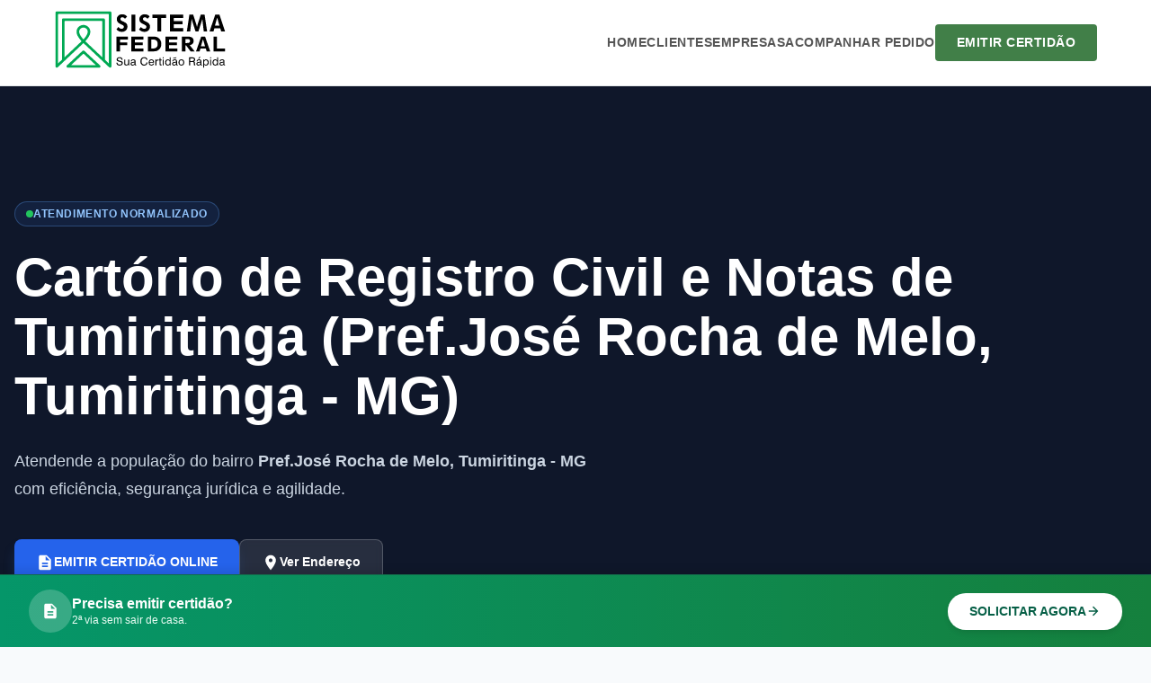

--- FILE ---
content_type: text/html; charset=UTF-8
request_url: https://sistemafederal.com.br/cartorios/mg/tumiritinga/cartorio-de-registro-civil-e-notas-de-tumiritinga
body_size: 29192
content:
    <!DOCTYPE html>
    <html ⚡ lang="pt-BR">
    <head>
    <meta charset="UTF-8">

            <meta name="viewport" content="width=device-width, initial-scale=1">
    
<meta http-equiv="X-UA-Compatible" content="ie=edge"/>
<link rel="icon" type="image/png" href="https://sistemafederal.com.br/favicon.png" sizes="32x32" />
<link rel="shortcut icon" type="image/png" href="https://sistemafederal.com.br/favicon-48x48.png" />
<link rel="icon" type="image/png" href="https://sistemafederal.com.br/favicon-96x96.png" sizes="96x96" />
<link rel="icon" type="image/svg+xml" href="https://sistemafederal.com.br/favicon.svg" />
<link rel="shortcut icon" href="https://sistemafederal.com.br/favicon.ico" />
<link rel="apple-touch-icon" sizes="180x180" href="https://sistemafederal.com.br/apple-touch-icon.png" />
<link rel="manifest" href="https://sistemafederal.com.br/site.webmanifest" />

    <meta name="robots" content="max-snippet:-1, max-image-preview:large, max-video-preview:-1">

    <meta property="og:url" content="https://sistemafederal.com.br/cartorios/mg/tumiritinga/cartorio-de-registro-civil-e-notas-de-tumiritinga">

                        <link rel="canonical" href="https://sistemafederal.com.br/cartorios/mg/tumiritinga/cartorio-de-registro-civil-e-notas-de-tumiritinga">
            <link rel="preload" as="script" href="https://cdn.ampproject.org/v0.js">
                <link rel="preload" as="font" href="/src/font/Montserrat.woff2">
                
                <script async src="https://cdn.ampproject.org/v0.js"></script>
                <style amp-boilerplate>body{-webkit-animation:-amp-start 8s steps(1,end) 0s 1 normal both;-moz-animation:-amp-start 8s steps(1,end) 0s 1 normal both;-ms-animation:-amp-start 8s steps(1,end) 0s 1 normal both;animation:-amp-start 8s steps(1,end) 0s 1 normal both}@-webkit-keyframes -amp-start{from{visibility:hidden}to{visibility:visible}}@-moz-keyframes -amp-start{from{visibility:hidden}to{visibility:visible}}@-ms-keyframes -amp-start{from{visibility:hidden}to{visibility:visible}}@-o-keyframes -amp-start{from{visibility:hidden}to{visibility:visible}}@keyframes -amp-start{from{visibility:hidden}to{visibility:visible}}</style><noscript><style amp-boilerplate>body{-webkit-animation:none;-moz-animation:none;-ms-animation:none;animation:none}</style></noscript>
                <script async custom-element="amp-iframe" src="https://cdn.ampproject.org/v0/amp-iframe-0.1.js"></script><script async custom-element="amp-accordion" src="https://cdn.ampproject.org/v0/amp-accordion-0.1.js"></script><title>CARTÓRIO 【TUMIRITINGA/MG】 CERTIDÃO SISTEMA FEDERAL</title>
                <meta name="description" content="Emitir 2ª via【CERTIDÃO】 CARTÓRIO DE REGISTRO CIVIL E NOTAS DE TUMIRITINGA, Tumiritinga/MG Nascimentos, Casamentos, Óbitos, Interdições e Tutelas, Nota">
                <meta name="googlebot" content="index, follow, max-snippet:-1, max-image-preview:large, max-video-preview:-1" />
                <meta name="bingbot" content="index, follow, max-snippet:-1, max-image-preview:large, max-video-preview:-1" />
                <meta name="keywords" content="cartorio, horario, funcionamento, nascimentos, casamentos, óbitos, interdições e tutelas, notas, pref.josé rocha de melo, cartório de registro civil e notas de tumiritinga, tumiritinga, minas gerais, mgtelefone, endereco, site, email, bairro, estado, cidades, atualizado, cartorio, local" />
                <meta name="author" content="Advogada Camilla Tays Soares">
                <meta property="og:site_name" content="SISTEMA FEDERAL" />
                <meta property="og:locale" content="pt_BR" />
                <meta property="og:title" content="CARTÓRIO 【TUMIRITINGA/MG】 CERTIDÃO SISTEMA FEDERAL" />
                <meta property="og:description" content="Emitir 2ª via【CERTIDÃO】 CARTÓRIO DE REGISTRO CIVIL E NOTAS DE TUMIRITINGA, Tumiritinga/MG Nascimentos, Casamentos, Óbitos, Interdições e Tutelas, Nota" />
                <meta property="og:url" content="https://sistemafederal.com.br/cartorios/mg/tumiritinga/cartorio-de-registro-civil-e-notas-de-tumiritinga" />
                <meta property="og:image" content="https://sistemafederal.com.br/src/logo-cartorio.png" />
                <meta property="og:image:secure_url" content="https://sistemafederal.com.br/src/logo-cartorio.png" />
                <meta property="og:type" content="article" />
                <meta property="article:author" content="Advogada Camilla Tays Soares">
                <meta property="article:section" content="cartorios">
                <meta property="article:tag" content="cartorio, horario, funcionamento, nascimentos, casamentos, óbitos, interdições e tutelas, notas, pref.josé rocha de melo, cartório de registro civil e notas de tumiritinga, tumiritinga, minas gerais, mgtelefone, endereco, site, email, bairro, estado, cidades, atualizado, cartorio, local">
                <meta property="article:published_time" content="2020-07-10 10:12:54" />
                <meta property="article:modified_time" content="2026-01-08 11:34:11" />
                <meta name="twitter:card" content="summary" />
                <!--Início Metadados Schema Organization-->
            <script type="application/ld+json">
                {
                    "@context": "https://schema.org",
                    "@type": "Organization",
                    "url": "https://sistemafederal.com.br",
                    "logo": "https://sistemafederal.com.br/src/logo-cartorio.png",
                    "contactPoint": [{
                    "@type": "ContactPoint",
                        "email": "atendimento@sistemafederal.com.br",
                        "contactType": "customer service"
                    }]
                }
            </script><!--INÍCIO DO SCHEMA WEBPAGE-->
            <script type="application/ld+json">
                {
                    "@context": "http://schema.org",
                    "@type": "Webpage",
                    "url": "https://sistemafederal.com.br",
                    "name": "Sistema Federal",
                    "headline": "https://sistemafederal.com.br/cartorios/mg/tumiritinga/cartorio-de-registro-civil-e-notas-de-tumiritinga",
                    "description": "CARTÓRIO 【TUMIRITINGA/MG】 CERTIDÃO SISTEMA FEDERAL",
                    "mainEntityOfPage": {
                        "@type": "WebPage",
                        "@id": "https://sistemafederal.com.br"
                    },
                    "publisher": {
                        "@type": "Organization",
                        "name": "Sistema Federal",
                        "logo": {
                            "url": "https://sistemafederal.com.br/src/logo-cartorio.png",
                            "width": 1112,
                            "height": 404,
                            "@type": "ImageObject"
                        }
                    },
                    "image": {
                        "url": "https://sistemafederal.com.br/src/logo-cartorio.png",
                        "width": 1112,
                        "height": 404,
                        "@type": "ImageObject"
                    }
                }
            </script><!--INÍCIO DO SCHEMA BREADCRUMB-->
            <script type="application/ld+json">
            {
                "@context": "http://schema.org",
                "@type": "BreadcrumbList",
                "itemListElement":
                [
                    {
                        "@type": "ListItem",
                        "position": 1,
                        "item":
                        {
                        "@id": "Cartorios",
                        "name": "https://sistemafederal.com.br/cartorios"
                        }
                    },
                    {
                        "@type": "ListItem",
                        "position": 2,
                        "item":
                        {
                        "@id": "CARTÓRIO 【TUMIRITINGA/MG】 CERTIDÃO SISTEMA FEDERAL",
                        "name": "https://sistemafederal.com.br/cartorios/mg/tumiritinga/cartorio-de-registro-civil-e-notas-de-tumiritinga"
                        }
                    }
                ]
            }
            </script><script type="application/ld+json">
            {
                "@context": "https://schema.org",
                "@type": "NewsArticle",
                "mainEntityOfPage": {
                "@type": "WebPage",
                "@id": "https://sistemafederal.com.br/cartorios/mg/tumiritinga/cartorio-de-registro-civil-e-notas-de-tumiritinga"
                },
                "headline": "CARTÓRIO 【TUMIRITINGA/MG】 CERTIDÃO SISTEMA FEDERAL",
                "image": [
                "https://sistemafederal.com.br/src/photos/1x1/photo.jpg",
                "https://sistemafederal.com.br/src/photos/4x3/photo.jpg",
                "https://sistemafederal.com.br/src/photos/16x9/photo.jpg"
                ],
                "datePublished": "2020-07-10 10:12:54",
                "dateModified": "2026-01-08 11:34:11",
                "author": {
                "@type": "Person",
                "name": "Jurista Camilla Tays Soares"
                },
                "articleSection" : "Artigos e Notícias",
        
                "publisher": {
                "@type": "Organization",
                "name": "Sistema Federal",
                "logo": {
                    "@type": "ImageObject",
                    "url": "https://sistemafederal.com.br/src/logo-cartorio.png"
                    }
                },
        
                "description": "Emitir 2ª via【CERTIDÃO】 CARTÓRIO DE REGISTRO CIVIL E NOTAS DE TUMIRITINGA, Tumiritinga/MG Nascimentos, Casamentos, Óbitos, Interdições e Tutelas, Nota",
                "articleBody" : "Cart\u00f3rio de Registro Civil e Notas de Tumiritinga - Tumiritinga, Minas Gerais\/MG (Nascimentos, Casamentos, \u00d3bitos, Interdi\u00e7\u00f5es e Tutelas, Notas)\n            Dados de Registro:\n            Telefone: \n            (0xx33) 3235-1445 \/ 8852-4500\n            E-mail: \n            cartoriotmga@hotmail.com\n            Hor\u00e1rio de Atendimento: \n            de 2\u00aa a 6\u00aa feira, das 9h \u00e0s 12h e das 14h \u00e0s 18h.\n            Endere\u00e7o: \n            Rua Onze, 061\n            Bairro: \n            Pref.Jos\u00e9 Rocha de Melo\n            Cidade: \n            Tumiritinga\n            Estado: \n            MG\n            CEP: \n            35125000\n            Nome Oficial: \n            OF\u00cdCIO DE REGISTRO CIVIL DAS PESSOAS NATURAIS E TABELIONATO DE NOTAS\n            Nome de Fantasia: \n            Cart\u00f3rio de Registro Civil e Notas de Tumiritinga\n            Area de abrag\u00eancia: \n            Munic\u00edpio de Tumiritinga.\n            Atribui\u00e7\u00f5es e atividade: \n            Nascimentos, Casamentos, \u00d3bitos, Interdi\u00e7\u00f5es e Tutelas, Notas\n            Data Instala\u00e7\u00e3o: \n            25\/03\/1939\n            CNPJ: \n            21.077.748\/0001-62\n            CNS: \n            04.306-7       \n            Nome do Titular: \n            Heloiza Andrade Nogueira Pires\n            Nome Substituto: \n            Lucas Ant\u00f4nio Soares Dias"
            }
        </script>
<script type="application/ld+json">{
    "@context": "https://schema.org",
    "@type": "ItemPage",
    "@id": "https://sistemafederal.com.br/cartorios/mg/tumiritinga/cartorio-de-registro-civil-e-notas-de-tumiritinga",
    "url": "https://sistemafederal.com.br/cartorios/mg/tumiritinga/cartorio-de-registro-civil-e-notas-de-tumiritinga",
    "name": "Informações do CARTÓRIO DE REGISTRO CIVIL E NOTAS DE TUMIRITINGA",
    "description": "Dados de contato, endereço e serviços do CARTÓRIO DE REGISTRO CIVIL E NOTAS DE TUMIRITINGA em Tumiritinga - MG.",
    "publisher": {
        "@type": "Organization",
        "name": "Sistema Federal",
        "logo": {
            "@type": "ImageObject",
            "url": "https://sistemafederal.com.br/src/logo-cartorio.png"
        }
    },
    "mainEntity": {
        "@type": "Notary",
        "name": "OFÍCIO DE REGISTRO CIVIL DAS PESSOAS NATURAIS E TABELIONATO DE NOTAS",
        "alternateName": "CARTÓRIO DE REGISTRO CIVIL E NOTAS DE TUMIRITINGA",
        "telephone": "(0xx33) 3235-1445 / 8852-4500",
        "email": "cartoriotmga@hotmail.com",
        "priceRange": "$$",
        "address": {
            "@type": "PostalAddress",
            "streetAddress": "Rua Onze, 061 - Pref.José Rocha de Melo",
            "addressLocality": "Tumiritinga",
            "addressRegion": "MG",
            "postalCode": "35125000",
            "addressCountry": "BR"
        },
        "taxID": "21.077.748/0001-62",
        "globalLocationNumber": "04.306-7       "
    }
}</script><style amp-custom>* { box-sizing: border-box; margin: 0; padding: 0; }

:root {
    --slate-50: #f8fafc; --slate-100: #f1f5f9; --slate-200: #e2e8f0; --slate-300: #cbd5e1;
    --slate-400: #94a3b8; --slate-500: #64748b; --slate-600: #475569; --slate-700: #334155; --slate-800: #1e293b; --slate-900: #0f172a;
    --blue-50: #eff6ff; --blue-100: #dbeafe; --blue-200: #bfdbfe; --blue-300: #93c5fd; --blue-400: #60a5fa; --blue-500: #3b82f6; --blue-600: #2563eb; --blue-700: #1d4ed8; --blue-800: #1e40af; --blue-900: #1e3a8a;
    --indigo-50: #eef2ff; --indigo-400: #818cf8; --indigo-600: #4f46e5;
    --emerald-50: #ecfdf5; --emerald-400: #146b4b; --emerald-500: #10b981; --emerald-600: #059669; --emerald-700: #047857; --emerald-800: #065f46;
    --green-50: #f0fdf4; --green-100: #dcfce7; --green-400: #4ade80; --green-500: #22c55e; --green-600: #16a34a; --green-700: #15803d;
    --amber-50: #fffbeb; --amber-800: #92400e;
    --white: #ffffff; --black: #000000;
}

body { font-family: 'Montserrat', sans-serif; background-color: var(--slate-50); color: var(--slate-800); padding-bottom: 8rem; line-height: 1.5; }
a { text-decoration: none; color: inherit; }
.container { max-width: 80rem; margin: 0 auto; padding: 0 1rem; }

/* NAVBAR INÍCIO*/
/* Navbar Container */
.new-custom-navbar { background-color: #ffffff; border-bottom: 1px solid #e5e7eb; height: 96px; width: 100%; position: sticky; top: 0; z-index: 1000; box-shadow: 0 1px 2px rgba(0,0,0,0.05); }
.new-nav-container { max-width: 1200px; margin: 0 auto; height: 100%; display: flex; justify-content: space-between; align-items: center; padding: 0 20px; position: relative; }

/* Logo */
.new-nav-logo { display: flex; align-items: center; text-decoration: none; }
.new-nav-logo-container { width: 192px; display: block; }

/* Menu Desktop */
.new-nav-menu { display: flex; gap: 30px; align-items: center; }
.new-nav-link {
    text-decoration: none;
    color: #555; /* Forçando a cor devido ao reset global * */
    font-size: 14px;
    font-weight: 700;
    text-transform: uppercase;
    letter-spacing: 0.5px;
    transition: color 0.2s ease;
}
.new-nav-link:hover { color: #417F48; }

/* Botão de Ação */
.new-nav-btn { background-color: #417F48; color: white; text-decoration: none; padding: 10px 24px; border-radius: 4px; font-weight: 700; font-size: 14px; text-transform: uppercase; letter-spacing: 0.5px; transition: background-color 0.2s; }
.new-nav-btn:hover { background-color: #36693c; }

/* Botão Mobile (Label) */
.new-mobile-toggle { display: none; cursor: pointer; color: #555; font-size: 32px; user-select: none; }
.new-mobile-toggle .icon-close { display: none; }

/* LÓGICA DO MENU MOBILE */
@media (max-width: 900px) {
    .new-nav-logo-container { width: 7rem; }
    .new-custom-navbar { height: 80px; }
    /* Esconde o menu por padrão no mobile */
    .new-nav-menu { display: none; position: absolute; top: 80px; left: 0; width: 100%; background: white; flex-direction: column; padding: 20px; box-shadow: 0 4px 6px -1px rgba(0, 0, 0, 0.1); border-top: 1px solid #eee; z-index: 999; }
    .new-mobile-toggle { display: block; }
    /* QUANDO O CHECKBOX FOR CLICADO (~ seleciona o irmão nav) */
    #mobile-menu-check:checked ~ .new-nav-menu { display: flex; }
    /* Troca o ícone de hambúrguer para X */
    #mobile-menu-check:checked ~ .new-mobile-toggle .icon-open { display: none; }
    #mobile-menu-check:checked ~ .new-mobile-toggle .icon-close { display: block; }
    .new-nav-btn { width: 100%; text-align: center; margin-top: 10px; }
    .new-nav-link { width: 100%; padding: 10px 0; border-bottom: 1px solid #f9f9f9; }
}
/* NAVBAR FINAL */

/* Hero */
.hero { position: relative; background: var(--slate-900); color: var(--white); overflow: hidden; }
.hero-overlay { position: absolute; inset: 0; background: linear-gradient(to right, rgba(15,23,42,0.95), rgba(15,23,42,0.8), transparent); z-index: 1; }
.hero-content { position: relative; z-index: 10; padding-top: 5rem; padding-bottom: 8rem; padding-left: 1rem; padding-right: 1rem; max-width: 80rem; margin: 0 auto; }
@media (min-width: 1024px) { .hero-content { padding-top: 8rem; padding-bottom: 8rem; } }

.hero-badge { display: inline-flex; align-items: center; gap: 0.5rem; padding: 0.25rem 0.75rem; background-color: rgba(59, 130, 246, 0.1); border: 1px solid rgba(96, 165, 250, 0.3); color: var(--blue-300); font-size: 0.75rem; font-weight: 700; text-transform: uppercase; letter-spacing: 0.05em; border-radius: 9999px;
}
.pulse-dot-container { position: relative; display: flex; height: 0.5rem; width: 0.5rem; }
.pulse-ring { position: absolute; display: inline-flex; height: 100%; width: 100%; border-radius: 9999px; background-color: var(--green-400); opacity: 0.75; animation: ping 1s cubic-bezier(0, 0, 0.2, 1) infinite; }
.pulse-dot { position: relative; display: inline-flex; border-radius: 9999px; height: 0.5rem; width: 0.5rem; background-color: var(--green-500); }
@keyframes ping { 75%, 100% { transform: scale(2); opacity: 0; } }

.hero-title { font-size: 2.25rem; font-weight: 800; line-height: 1.1; margin-top: 1.5rem; margin-bottom: 1.5rem; color: var(--white); font-family: 'Montserrat', sans-serif; }
@media (min-width: 768px) { .hero-title { font-size: 3rem; } }
@media (min-width: 1024px) { .hero-title { font-size: 3.75rem; } }

.hero-desc { font-size: 1.125rem; color: var(--slate-300); max-width: 42rem; line-height: 1.75; margin-bottom: 1.5rem; }

.hero-btns { display: flex; flex-direction: column; gap: 1rem; padding-top: 1rem; }
@media (min-width: 640px) { .hero-btns { flex-direction: row; } }

.btn-hero-primary { display: inline-flex; justify-content: center; align-items: center; gap: 0.5rem; padding: 0.875rem 1.5rem; background-color: var(--blue-600); color: var(--white); font-size: 0.875rem; font-weight: 700; border-radius: 0.5rem; box-shadow: 0 10px 15px -3px rgba(59, 130, 246, 0.25); transition: all 0.2s; }
.btn-hero-outline { display: inline-flex; justify-content: center; align-items: center; gap: 0.5rem; padding: 0.875rem 1.5rem; background-color: rgba(255,255,255,0.1); border: 1px solid rgba(255,255,255,0.2); color: var(--white); font-size: 0.875rem; font-weight: 700; border-radius: 0.5rem; backdrop-filter: blur(4px); }

/* Bottom Info Strip */
.hero-bottom-info { position: absolute; bottom: 0; width: 100%; background-color: rgba(255,255,255,0.05); border-top: 1px solid rgba(255,255,255,0.1); backdrop-filter: blur(12px); display: none; }
@media (min-width: 768px) { .hero-bottom-info { display: block; } }
.info-container { max-width: 80rem; margin: 0 auto; padding: 1rem; }
.info-grid { display: grid; grid-template-columns: repeat(3, 1fr); gap: 2rem; font-size: 0.875rem; }
.info-item { display: flex; align-items: center; gap: 0.75rem; color: var(--slate-300); }
.info-icon { color: var(--blue-400); }
.info-label { font-weight: 700; color: var(--white); display: block; }

/* CTA Banner (Fixed Bottom) */
.cta-banner { background: linear-gradient(to right, var(--emerald-600), var(--green-700)); border-top: 1px solid var(--emerald-400); color: var(--white); position: fixed; bottom: 0; left: 0; right: 0; z-index: 50; box-shadow: 0 -4px 10px rgba(0,0,0,0.1); }
.cta-content { display: flex; flex-direction: column; align-items: center; justify-content: space-between; gap: 0.75rem; padding: 0.75rem 1rem; text-align: center; }
@media (min-width: 768px) {
    .cta-content { flex-direction: row; text-align: left; padding: 1rem; }
}
.cta-info { display: flex; align-items: center; gap: 1rem; }
.cta-icon-box { width: 3rem; height: 3rem; background-color: rgba(255,255,255,0.2); border-radius: 50%; display: flex; align-items: center; justify-content: center; flex-shrink: 0; display: none; }
@media (min-width: 640px) {
    .cta-icon-box { display: flex; }
}

.cta-btn { background-color: var(--white); color: var(--emerald-800); font-weight: 700; padding: 0.625rem 1.5rem; border-radius: 9999px; display: inline-flex; align-items: center; gap: 0.5rem; font-size: 0.875rem; box-shadow: 0 4px 6px -1px rgba(0,0,0,0.1); white-space: nowrap; }

/* Layout */
.main-grid { display: grid; grid-template-columns: 1fr; gap: 3rem; padding: 3rem 0; }
@media (min-width: 1024px) {
    .main-grid { grid-template-columns: repeat(12, 1fr); }
    .content-col { grid-column: span 8; }
    .sidebar-col { grid-column: span 4; }
}

/* Content */
.prose h2 { font-size: 1.875rem; font-weight: 700; color: #1e293b; border-left: 4px solid #2563eb; padding-left: 1rem; margin-bottom: 1.5rem; font-family: 'Montserrat', sans-serif; }
.prose p { margin-bottom: 1.5rem; color: #475569; }
.section-header { display: flex; align-items: center; margin-bottom: 2rem; }
.section-title { font-size: 1.5rem; font-weight: 700; color: #1e293b; }
.section-line { height: 1px; background: #e2e8f0; flex: 1; margin-left: 1.5rem; }

/* Services Cards */
.services-grid { display: grid; grid-template-columns: 1fr; gap: 1.5rem; }
@media (min-width: 768px) { .services-grid { grid-template-columns: 1fr 1fr; } }
.card { background: #ffffff; border-radius: 0.75rem; padding: 1.5rem; border: 1px solid #e2e8f0; }
.card-icon { width: 2.5rem; height: 2.5rem; border-radius: 0.5rem; display: flex; align-items: center; justify-content: center; margin-bottom: 1rem; }
.bg-blue-50 { background: #eff6ff; color: #2563eb; }
.bg-indigo-50 { background: #eef2ff; color: #4f46e5; }
.bg-emerald-50 { background: #ecfdf5; color: #059669; }
.card h3 { font-size: 1.125rem; font-weight: 700; color: #1e293b; margin-bottom: 0.5rem; }
.card ul { list-style: none; padding: 0; font-size: 0.875rem; color: #475569; }
.card li { display: flex; align-items: center; gap: 0.5rem; margin-bottom: 0.5rem; }
.dot { width: 0.375rem; height: 0.375rem; border-radius: 50%; background: #94a3b8; }
.dot-blue { background: #60a5fa; } .dot-indigo { background: #818cf8; } .dot-emerald { background: #34d399; }
.help-card { background: #f8fafc; border: 1px dashed #cbd5e1; text-align: center; display: flex; flex-direction: column; align-items: center; }
.help-icon { width: 3rem; height: 3rem; background: #ffffff; color: #94a3b8; border-radius: 50%; display: flex; align-items: center; justify-content: center; margin-bottom: 0.75rem; box-shadow: 0 1px 2px rgba(0,0,0,0.05); }

/* SEO & Map */
.seo-box { background: #ffffff; border-radius: 1rem; padding: 2rem; border: 1px solid #f1f5f9; margin-top: 3rem; }
.seo-image { border-radius: 0.75rem; background: #f1f5f9; }
.map-section { background: #f8fafc; border-radius: 1rem; padding: 0.5rem; border: 1px solid #e2e8f0; }
.map-header { background: #ffffff; padding: 1rem; border-radius: 0.75rem; margin-bottom: 0.5rem; display: flex; justify-content: space-between; align-items: center; }
.btn-route { font-size: 0.75rem; background: #dbeafe; color: #1d4ed8; padding: 0.375rem 0.75rem; border-radius: 9999px; font-weight: 700; }

/* Sidebar Widgets */
.widget-cert { background: linear-gradient(to bottom right, #2563eb, #1e3a8a); border-radius: 1rem; padding: 1.5rem; color: #ffffff; margin-bottom: 2rem; }
.widget-btn { display: block; width: 100%; box-sizing: border-box; background: #ffffff; color: #1d4ed8; text-align: center; padding: 0.75rem; border-radius: 0.5rem; font-weight: 700; margin-bottom: 1rem; border: none; }
.widget-info { background: #ffffff; border-radius: 1rem; padding: 1.5rem; border: 1px solid #e2e8f0; margin-bottom: 2rem; }
.widget-title { font-weight: 700; color: #1e293b; margin-bottom: 1rem; display: flex; align-items: center; gap: 0.5rem; }
.contact-item { display: flex; gap: 0.75rem; margin-bottom: 1rem; font-size: 0.875rem; }
.contact-label { display: block; font-weight: 500; color: #1e293b; }
.hours-row { display: flex; justify-content: space-between; font-size: 0.875rem; margin-bottom: 0.75rem; }
.badge-hour { background: #f0fdf4; color: #15803d; padding: 0.125rem 0.5rem; border-radius: 0.25rem; }
.alert-info { background: #fffbeb; color: #92400e; padding: 0.5rem; border-radius: 0.5rem; margin-top: 0.5rem; font-size: 0.75rem; display: flex; align-items: center; gap: 0.5rem; }
.link-list a { display: flex; justify-content: space-between; padding: 0.5rem; border-radius: 0.25rem; font-size: 0.875rem; color: #475569; }
.contact-icon { display: flex; align-items: flex-start; justify-content: center; color: #94a3b8; width: 1.25rem; height: 1.25rem; margin-top: 2px; }
.contact-value { color: #475569; }

/* Select Box */
.custom-select-wrapper { position: relative; width: 100%; }
.custom-select { width: 100%; padding: 0.625rem 1rem; font-family: 'Montserrat', sans-serif; font-size: 0.875rem; color: #475569; background-color: #f8fafc; border: 1px solid #e2e8f0; border-radius: 0.5rem; appearance: none; -webkit-appearance: none;     cursor: pointer;
}
.custom-select:focus { border-color: #60a5fa; outline: none; background-color: #ffffff; }
.select-arrow { position: absolute; right: 1rem; top: 50%; transform: translateY(-50%); pointer-events: none; color: #94a3b8; width: 1.25rem; height: 1.25rem; }

/* Footer New Styles */
.footer-container { max-width: 1200px; margin: 0 auto; padding: 0 20px; }
.footer-wrapper { background-color: var(--slate-900); color: var(--slate-200); border-top: 4px solid var(--emerald-500); font-size: 14px; }
.services-section { border-bottom: 1px solid rgba(255,255,255,0.1); padding: 24px 0; }
.services-header { display: flex; justify-content: space-between; align-items: center; margin-bottom: 20px; }
.footer-section-title { font-size: 18px; font-weight: 700; color: var(--white); display: flex; align-items: center; gap: 10px; }
.icon-gavel { width: 24px; height: 24px; fill: var(--emerald-400); }
.toggle-btn { background: none; border: none; color: var(--emerald-500); font-family: 'Montserrat', sans-serif; font-size: 13px; font-weight: 700; cursor: pointer; display: flex; align-items: center; gap: 6px; }
.toggle-btn:focus { outline: none; }
.icon-chevron { width: 20px; height: 20px; fill: currentColor; transition: transform 0.3s; }
.toggle-btn.expanded .icon-chevron { transform: rotate(180deg); }
.services-grid-footer { display: grid; grid-template-columns: 1fr; gap: 8px 16px; overflow: hidden; max-height: 160px; transition: max-height 0.5s ease-in-out; }
.services-grid-footer.expanded { max-height: 2500px; }
@media (min-width: 640px) { .services-grid-footer { grid-template-columns: repeat(2, 1fr); } }
@media (min-width: 1024px) { .services-grid-footer { grid-template-columns: repeat(4, 1fr); } }
.service-link { color: var(--slate-300); font-size: 12px; display: flex; align-items: center; gap: 6px; padding: 2px 0; }
.service-link:hover { color: var(--emerald-500); }
.bullet { width: 4px; height: 4px; background-color: var(--slate-600); border-radius: 50%; }
.service-link:hover .bullet { background-color: var(--emerald-500); }
.info-section { background-color: var(--slate-800); padding: 40px 0; border-bottom: 1px solid rgba(255,255,255,0.05); }
.cols-grid { display: grid; grid-template-columns: 1fr; gap: 32px; }
@media (min-width: 768px) { .cols-grid { grid-template-columns: repeat(2, 1fr); } }
@media (min-width: 1024px) { .cols-grid { grid-template-columns: repeat(4, 1fr); } }
.col-title { color: var(--white); font-size: 12px; font-weight: 700; text-transform: uppercase; letter-spacing: 0.05em; margin-bottom: 20px; border-left: 2px solid var(--emerald-500); padding-left: 12px; }
.footer-list li { list-style: none; margin-bottom: 10px; }
.footer-list a { font-size: 13px; color: var(--slate-200); }
.footer-list a:hover { color: var(--emerald-400); }
.contact-row { display: flex; gap: 12px; margin-bottom: 16px; }
.footer-icon-contact { width: 20px; height: 20px; fill: var(--emerald-500); flex-shrink: 0; }
.contact-text label { display: block; font-size: 10px; text-transform: uppercase; color: var(--slate-400); font-weight: 700; }
.contact-text span { display: block; font-size: 13px; color: var(--white); }
.social-row { display: flex; gap: 12px; }
.social-btn { width: 36px; height: 36px; background-color: var(--slate-700); border-radius: 50%; display: flex; justify-content: center; align-items: center; color: var(--white); transition: background-color 0.3s; }
.social-btn:hover { background-color: var(--emerald-500); }
.icon-social { width: 18px; height: 18px; fill: currentColor; }
.trust-section { background-color: var(--white); color: var(--slate-800); padding: 30px 0; }
.trust-wrapper { display: flex; flex-direction: column; gap: 30px; }
@media (min-width: 1024px) {
    .trust-wrapper { flex-direction: row; justify-content: space-between; align-items: center; }
}
.trust-left { display: flex; flex-direction: column; gap: 24px; }
@media (min-width: 640px) { .trust-left { flex-direction: row; gap: 48px; } }
.trust-label { font-size: 11px; font-weight: 700; text-transform: uppercase; color: var(--slate-600); margin-bottom: 12px; letter-spacing: 0.05em; }
.payment-row { display: flex; gap: 12px; flex-wrap: wrap; }
.icon-payment { height: 24px; width: auto; opacity: 0.7; }
.security-badge { display: inline-flex; align-items: center; gap: 6px; padding: 6px 12px; background-color: #f1f5f9; border: 1px solid #cbd5e1; border-radius: 4px; font-size: 11px; font-weight: 700; color: var(--slate-700); }
.icon-lock { width: 14px; height: 14px; fill: var(--emerald-500); }
.legal-section { background-color: var(--slate-900); color: var(--slate-400); padding: 24px 0; border-top: 1px solid var(--slate-800); }
.legal-wrapper { display: flex; flex-direction: column; gap: 20px; align-items: center; text-align: center; }
@media (min-width: 768px) {
    .legal-wrapper { flex-direction: row; justify-content: space-between; text-align: left; }
}
.brand-area-footer { display: flex; flex-direction: column; align-items: center; gap: 16px; }
@media (min-width: 768px) { .brand-area-footer { flex-direction: row; } }
.brand-logo-img { border-radius: 4px; background: #1e293b; padding: 4px; }
.brand-texts h2 { margin: 0; font-size: 16px; color: var(--white); font-weight: 700; }
.brand-texts p { margin: 2px 0 0; font-size: 11px; }
.copyright-area { font-size: 11px; }
.footer-email-contato { overflow-wrap: break-word; word-wrap: break-word; word-break: break-all; }

/* ==========================================================================
   ACIONAMENTO "VER MAIS" - SERVIÇOS (CSS PURO)
   ========================================================================== */
.services-grid-footer { display: grid; grid-template-columns: 1fr; gap: 8px 16px; overflow: hidden; max-height: 160px; transition: max-height 0.6s cubic-bezier(0.4, 0, 0.2, 1); }
@media (min-width: 640px) {
    .services-grid-footer { grid-template-columns: repeat(2, 1fr); }
}
@media (min-width: 1024px) {
    .services-grid-footer { grid-template-columns: repeat(4, 1fr); }
}
.toggle-btn { cursor: pointer; user-select: none; display: flex; align-items: center; gap: 6px; font-size: 13px; font-weight: 700; }
.toggle-btn .text-opened { display: none; }
.toggle-btn .text-closed { display: inline; }
.icon-chevron { width: 20px; height: 20px; fill: #10b981; transition: transform 0.3s ease; }
#toggle-servicos-check:checked ~ .services-grid-footer { max-height: 3000px; }
#toggle-servicos-check:checked + .services-header .icon-chevron { transform: rotate(180deg); }
#toggle-servicos-check:checked + .services-header .text-closed { display: none; }
#toggle-servicos-check:checked + .services-header .text-opened { display: inline; }
.footer-wrapper .footer-section-title,
.footer-wrapper .col-title,
.footer-wrapper .contact-text span,
.footer-wrapper .brand-texts h2 { color: #ffffff; }
.service-link:hover { color: #10b981; }
.bullet { width: 4px; height: 4px; background-color: #475569; border-radius: 50%; display: inline-block; flex-shrink: 0; }
/* Footer New Styles Final*/

/* AMP Sidebar */
amp-sidebar { width: 250px; background: var(--white); padding: 1.5rem; }
.sidebar-nav { margin-top: 3rem; display: flex; flex-direction: column; gap: 1rem; }
.sidebar-nav a { font-weight: 500; color: var(--slate-800); font-size: 1.125rem; }

/* Download Widget */
.download-widget { position: fixed; bottom: 6rem; left: 1.5rem; z-index: 60; }
.download-btn { background: #1e293b; color: #fff; padding: 1rem; border-radius: 9999px; border: 1px solid #475569; cursor: pointer; display: flex; align-items: center; gap: 0.5rem; box-shadow: 0 10px 15px -3px rgba(0,0,0,0.1); }
.sidebar-ul { max-height: 300px;overflow-y: auto;padding: 0;margin: 0;list-style: none; }
.sidebar-ul li a { font-size: 0.875rem; display: flex; justify-content: space-between; padding: 0.5rem; border-radius: 0.25rem; font-size: 0.875rem; color: #475569; }
.sidebar-ul li a:hover { background-color: #f8fafc; }

.banner-box { border-radius: 1rem; border: 1px solid #e2e8f0; }

/*Breadcrumb*/
.breadcrumb { min-height: 32px; display: flex; align-items: center; justify-content: flex-start; margin: 0; list-style: none; font-size: 14px; flex-wrap: wrap; }
.breadcrumb-item { display: inline-flex; align-items: center; line-height: 1.5; color: #6c757d; padding: 10px 0; }
.breadcrumb-item a { color: #1a52e9; text-decoration: none; font-weight: 700; }
.breadcrumb-item + .breadcrumb-item::before { content: "›"; display: inline-block; padding: 0 8px; color: #ccc; font-size: 18px; line-height: 1; }
.breadcrumb-item.active { color: #333; font-weight: normal; max-width: 90vw; overflow: hidden; text-overflow: ellipsis; white-space: nowrap; }
/* Breadcrumb Mobile Fix */
@media only screen and (max-width: 480px) {
    .breadcrumb { margin-left: 0; padding: 10px 1rem; width: 100%; overflow-x: auto; white-space: nowrap; -webkit-overflow-scrolling: touch; }
    .breadcrumb-item.active { display: none; }
}

/* --- CLASSES AUXILIARES DE MARGIN E PADDING --- */
.m-0 { margin: 0; } .m-1 { margin: 0.5rem; } .m-2 { margin: 1rem; } .m-3 { margin: 1.5rem; } .m-4 { margin: 2.5rem; } .m-5 { margin: 3rem; } .mt-0 { margin-top: 0; } .mt-1 { margin-top: 0.5rem; } .mt-2 { margin-top: 1rem; } .mt-3 { margin-top: 1.5rem; } .mt-4 { margin-top: 2.5rem; } .mt-5 { margin-top: 3rem; } .mb-0 { margin-bottom: 0; } .mb-1 { margin-bottom: 0.5rem; } .mb-2 { margin-bottom: 1rem; } .mb-3 { margin-bottom: 1.5rem; } .mb-4 { margin-bottom: 2.5rem; } .mb-5 { margin-bottom: 3rem; } .mr-0 { margin-right: 0; } .mr-1 { margin-right: 0.5rem; } .mr-2 { margin-right: 1rem; } .mr-3 { margin-right: 1.5rem; } .mr-4 { margin-right: 2.5rem; } .mr-5 { margin-right: 3rem; } .ml-0 { margin-left: 0; } .ml-1 { margin-left: 0.5rem; } .ml-2 { margin-left: 1rem; } .ml-3 { margin-left: 1.5rem; } .ml-4 { margin-left: 2.5rem; } .ml-5 { margin-left: 3rem; } .mx-0 { margin-left: 0; margin-right: 0; } .mx-1 { margin-left: 0.5rem; margin-right: 0.5rem; } .mx-2 { margin-left: 1rem; margin-right: 1rem; } .mx-3 { margin-left: 1.5rem; margin-right: 1.5rem; } .mx-4 { margin-left: 2.5rem; margin-right: 2.5rem; } .mx-5 { margin-left: 3rem; margin-right: 3rem; } .my-0 { margin-top: 0; margin-bottom: 0; } .my-1 { margin-top: 0.5rem; margin-bottom: 0.5rem; } .my-2 { margin-top: 1rem; margin-bottom: 1rem; } .my-3 { margin-top: 1.5rem; margin-bottom: 1.5rem; } .my-4 { margin-top: 2.5rem; margin-bottom: 2.5rem; } .my-5 { margin-top: 3rem; margin-bottom: 3rem; } .m-auto  { margin: auto; } .mt-auto { margin-top: auto; } .mb-auto { margin-bottom: auto; } .ml-auto { margin-left: auto; } .mr-auto { margin-right: auto; } .mx-auto { margin-left: auto; margin-right: auto; } .my-auto { margin-top: auto; margin-bottom: auto; }
.p-0 { padding: 0; } .p-1 { padding: 0.5rem; } .p-2 { padding: 1rem; } .p-3 { padding: 1.5rem; } .p-4 { padding: 2.5rem; } .p-5 { padding: 3rem; } .pt-0 { padding-top: 0; } .pt-1 { padding-top: 0.5rem; } .pt-2 { padding-top: 1rem; } .pt-3 { padding-top: 1.5rem; } .pt-4 { padding-top: 2.5rem; } .pt-5 { padding-top: 3rem; } .pb-0 { padding-bottom: 0; } .pb-1 { padding-bottom: 0.5rem; } .pb-2 { padding-bottom: 1rem; } .pb-3 { padding-bottom: 1.5rem; } .pb-4 { padding-bottom: 2.5rem; } .pb-5 { padding-bottom: 3rem; } .pr-0 { padding-right: 0; } .pr-1 { padding-right: 0.5rem; } .pr-2 { padding-right: 1rem; } .pr-3 { padding-right: 1.5rem; } .pr-4 { padding-right: 2.5rem; } .pr-5 { padding-right: 3rem; } .pl-0 { padding-left: 0; } .pl-1 { padding-left: 0.5rem; } .pl-2 { padding-left: 1rem; } .pl-3 { padding-left: 1.5rem; } .pl-4 { padding-left: 2.5rem; } .pl-5 { padding-left: 3rem; } .px-0 { padding-left: 0; padding-right: 0; } .px-1 { padding-left: 0.5rem; padding-right: 0.5rem; } .px-2 { padding-left: 1rem; padding-right: 1rem; } .px-3 { padding-left: 1.5rem; padding-right: 1.5rem; } .px-4 { padding-left: 2.5rem; padding-right: 2.5rem; } .px-5 { padding-left: 3rem; padding-right: 3rem; } .py-0 { padding-top: 0; padding-bottom: 0; } .py-1 { padding-top: 0.5rem; padding-bottom: 0.5rem; } .py-2 { padding-top: 1rem; padding-bottom: 1rem; } .py-3 { padding-top: 1.5rem; padding-bottom: 1.5rem; } .py-4 { padding-top: 2.5rem; padding-bottom: 2.5rem; } .py-5 { padding-top: 3rem; padding-bottom: 3rem; }
.mw-full { max-width: 100% }
/*Componentes Cidade*/
.city-selector-section { background-color: #ffffff; border: 1px solid #e2e8f0; border-radius: 1rem; padding: 2rem; margin: 3rem 0; text-align: center; }
.selector-title { font-weight: 700; color: var(--slate-800); margin-bottom: 1rem; font-size: 1.125rem; }
.cartorio-list-item { background: var(--white); border: 1px solid var(--slate-200); border-radius: 0.75rem; padding: 1.5rem; margin-bottom: 1.5rem; transition: all 0.2s; display: flex; flex-direction: column; gap: 1rem; }
.cartorio-header { display: flex; align-items: flex-start; gap: 1rem; }
.cartorio-actions { margin-top: 0.5rem; display: flex; gap: 1rem; }
.btn-details { display: flex; align-items: center; justify-content: center; flex: 1; background-color: var(--white); border: 1px solid var(--blue-600); color: var(--blue-600); border-radius: 0.5rem; padding: 0.625rem; font-weight: 700; font-size: 0.875rem; text-align: center; text-decoration: none; transition: all 0.2s; }
.btn-details:hover { background-color: var(--blue-50); }
.btn-request { flex: 1; background-color: var(--green-600); border: 1px solid var(--green-600); color: var(--white); padding: 0.625rem; border-radius: 0.5rem; text-align: center; font-weight: 700; font-size: 0.875rem; display: flex; align-items: center; justify-content: center; gap: 0.5rem; }
.cartorio-icon-box { width: 3rem; height: 3rem; background-color: var(--blue-50); color: var(--blue-600); border-radius: 0.5rem; display: flex; align-items: center; justify-content: center; flex-shrink: 0; }
.services-atribuicoes { margin-bottom: 1.5rem; }
.services-atribuicoes p { color: var(--slate-500); font-size: 14px; }
.cartorio-type { font-size: 0.75rem; text-transform: uppercase; letter-spacing: 0.05em; color: var(--slate-500); font-weight: 700; background: var(--slate-100); padding: 2px 6px; border-radius: 4px; }
@media (max-width: 640px) {
    .cartorio-actions {flex-direction: column; }
    .btn-details, .btn-request {width: 100%;padding: 12px; }
}

/* Cidades Accordion List */
.cities-list-section { margin-bottom: 3rem; }
.city-accordion-section { border: 1px solid var(--slate-200); border-radius: 0.5rem; margin-bottom: 1rem; background: var(--white); overflow: hidden; transition: all 0.2s; }
.city-accordion-section:hover { border-color: var(--blue-300); box-shadow: 0 2px 4px rgba(0, 0, 0, 0.05); }
.city-header { background-color: var(--white); padding: 1.25rem 1.5rem; border: none; display: flex; align-items: center; justify-content: space-between; width: 100%; cursor: pointer; }
.city-header h3 { margin: 0; font-size: 1.125rem; font-weight: 700; color: var(--slate-800); font-family: 'Montserrat', sans-serif; }
.city-icon-expand { color: var(--slate-400); transition: transform 0.3s ease; }

/* Rotaciona o ícone quando expandido (AMP Accordion handles expansion, CSS handles rotation if needed, but simple SVG is fine) */
section[expanded] .city-icon-expand { transform: rotate(180deg); }
.city-cartorios-list { padding: 0 1.5rem 1.5rem 1.5rem; background-color: var(--slate-50); border-top: 1px solid var(--slate-100); }
.cartorio-mini-card { display: flex; align-items: center; justify-content: space-between; background: var(--white); padding: 1rem; border-radius: 0.5rem; border: 1px solid var(--slate-200); margin-top: 1rem; text-decoration: none; color: var(--slate-700); transition: all 0.2s; }
.cartorio-mini-card:hover { border-color: var(--blue-400); color: var(--blue-700); transform: translateX(4px); }
.cartorio-mini-name { font-weight: 500; font-size: 0.95rem; }
.icon-external { color: var(--slate-400); flex-shrink: 0; }

/*Mapa*/
.map-wrapper { position: relative; margin-top: -160px; z-index: 20; padding-bottom: 60px; }
.map-card { background: transparent; width: 100%; max-width: 650px; margin: 0 auto; position: relative; }

/* SVG Map Styling */
svg#map { width: 100%; height: auto; filter: drop-shadow(0 10px 15px rgba(0, 0, 0, 0.15)); }
.shape { fill: #6cb361; transition: all 0.3s ease; cursor: pointer; }
.state:hover .shape, .state:focus .shape { fill: #2d68b2; transform: translateY(-2px); }
.label_icon_state { fill: #34383e; font-size: 12px; font-weight: 700; pointer-events: none; text-anchor: middle; font-family: 'Montserrat', sans-serif; transition: fill 0.3s; }
.state:hover .label_icon_state { fill: #ffffff; }
.label_state { display: none; }
.icon_state { display: none; }
.hero-map { background: #1e3a8a; color: white; text-align: center; padding: 100px 0 180px; position: relative; overflow: visible; }
.hero-map-pattern { position: absolute; top: 0; left: 0; right: 0; bottom: 0; opacity: 0.1; background-image: radial-gradient(circle at 2px 2px, white 1px, transparent 0); background-size: 32px 32px; }
.hero-map-content { position: relative; z-index: 10; }
.hero-map h1 { font-size: 2rem; font-weight: 800; margin-bottom: 10px; letter-spacing: -1px; }
.hero-map p { font-size: 1rem; color: #bfdbfe; margin: 0 auto; max-width: 600px; font-weight: 500; }
@media (min-width: 768px) { .hero-map h1 { font-size: 3rem; } .hero-map p { font-size: 1.125rem; } }
/*Mapa Final*/

/* Article Header */
.article-meta { display: flex; align-items: center; gap: 1rem; font-size: 0.8rem; color: var(--slate-500); margin-bottom: 1rem; flex-wrap: wrap; }
.article-cat { background-color: var(--blue-50); color: var(--blue-700); font-weight: 700; font-size: 0.7rem; padding: 4px 10px; border-radius: 99px; text-transform: uppercase; letter-spacing: 0.05em; }
.article-date, .article-author { display: flex; align-items: center; gap: 5px; font-weight: 500; }
.article-wrapper h1 { font-size: 2rem; font-weight: 800; color: var(--slate-900); margin-bottom: 1.5rem; letter-spacing: -0.5px; line-height: 1.25;}
@media (min-width: 768px) { .article-wrapper h1 { font-size: 2.5rem; } }

.article-image-container {
    position: relative;
    width: 100%;
    border-radius: 12px;
    overflow: hidden;
    margin-bottom: 2.5rem;
    box-shadow: 0 10px 15px -3px rgba(0,0,0,0.1);
    background-color: #f0f0f0;
    aspect-ratio: 16 / 9;
}

/* Article Body */
.article-wrapper-main-div { background: #ffffff; border-radius: 1rem; padding: 1.5rem; border: 1px solid #e2e8f0; }
.article-wrapper h2 { font-size: 1.3rem; font-weight: 700; color: var(--slate-900); margin-top: 2.5rem; margin-bottom: 1rem; border-left: 4px solid var(--blue-600); padding-left: 1rem; line-height: 1.5; }
.article-wrapper h3 { font-size: 1.35rem; font-weight: 700; color: var(--slate-800); margin-top: 2rem; margin-bottom: 0.75rem; }
.article-wrapper p { font-size: 1rem; color: var(--slate-700); line-height: 1.6; margin-bottom: 1.5rem; }
.article-wrapper ul, .article-wrapper ol { margin-bottom: 1.5rem; padding-left: 1.5rem; }
.article-wrapper li { margin-bottom: 0.5rem; position: relative; }
.article-wrapper ul li::before { content: "•"; color: var(--blue-600); font-weight: bold; position: absolute; left: -1rem; }
.article-wrapper strong { color: var(--slate-900); font-weight: 700; }
.article-wrapper a { color: var(--blue-600); font-weight: 500; text-decoration: underline; text-underline-offset: 4px; text-decoration-thickness: 2px; transition: all 0.2s; }
.article-wrapper table {
    border-collapse: collapse;
    width: 100%;
    margin: 1.5rem 0;
    overflow: hidden;
    box-shadow: 0 2px 8px rgba(0, 0, 0, 0.1);
    background: white;
    font-size: 0.95rem;
    min-width: 500px;
    border-radius: 12px;
}

.article-wrapper th {
    background-color: #f8fafc;
    color: var(--slate-900);
    font-weight: 700;
    padding: 1rem;
    text-align: left;
    border-bottom: 2px solid var(--slate-200);
}

.article-wrapper td {
    padding: 1rem;
    border-bottom: 1px solid var(--slate-200);
    color: var(--slate-700);
    vertical-align: middle;
}

.article-wrapper tr:hover {
    background-color: #f1f5f9;
}

@media (min-width: 768px) { .article-wrapper h2 { font-size: 1.6rem; } .article-wrapper p { font-size: 1.1rem } }

/*Article Date Author*/
.article-meta { display: flex; align-items: center; gap: 1.5rem; margin-top: 1.5rem; margin-bottom: 1.5rem; flex-wrap: wrap; }
.article-meta, .article-meta span { gap: .5rem; display: flex; align-items: center; font-size: 0.85rem; color: #3e4857; }

/*Article Button*/
.article-cta-btn-div { text-align: center; }
.article-wrapper a.article-cta-btn { display: inline-flex; align-items: center; justify-content: center; gap: 0.75rem; background-color: #0A660A; color: #fff; font-weight: 800; font-size: 1.125rem; padding: 1rem 2rem; border-radius: 99px; text-transform: uppercase; letter-spacing: 0.5px; box-shadow: 0 4px 6px -1px rgba(16, 185, 129, 0.4); text-decoration: none; transition: transform 0.2s, background-color 0.2s; margin-bottom: 1rem; margin-top: 1rem;}
.article-wrapper a.article-cta-btn:hover { background-color: #098a12; transform: translateY(-2px); color: #fff; text-decoration: none; }

/* Share & Tags */
.article-footer { margin-top: 3rem; padding-top: 2rem; border-top: 1px solid var(--slate-200); }
.share-bar { display: flex; align-items: center; gap: 1rem; margin-bottom: 1rem; }
.share-label { font-weight: 700; font-size: 0.875rem; color: var(--slate-900); text-transform: uppercase; }

/* Search Widget */
.search-form { position: relative; }
.search-input { width: 100%; padding: 0.75rem 1rem; border: 1px solid #cbd5e1; border-radius: 0.5rem; font-family: 'Montserrat', sans-serif; font-size: 0.875rem; color: #475569; }
.search-icon { position: absolute; right: 1rem; top: 50%; transform: translateY(-50%); color: #94a3b8; }

/* Categories Widget */
.cat-list { list-style: none; padding: 0; margin: 0; }
.cat-item { margin-bottom: 0.5rem; }
.cat-link { display: flex; justify-content: space-between; align-items: center; padding: 0.625rem; border-radius: 0.375rem; color: var(--slate-600); font-size: 0.875rem; font-weight: 500; transition: all 0.2s; }
.cat-link:hover { background-color: var(--slate-50); color: var(--blue-600); padding-left: 1rem; }
.cat-count { background-color: var(--slate-100); color: var(--slate-500); padding: 2px 8px; border-radius: 99px; font-size: 0.75rem; font-weight: 700; }

/* Recent Posts */
.recent-post { display: flex; gap: 1rem; margin-bottom: 1rem; align-items: flex-start; }
.rp-thumb { width: 60px; height: 60px; border-radius: 0.375rem; background-color: var(--slate-200); flex-shrink: 0; overflow: hidden; position: relative; }
.rp-info { flex: 1; }
.rp-title { font-size: 0.9rem; font-weight: 700; color: var(--slate-800); line-height: 1.4; margin-bottom: 0.25rem; display: block; }
.rp-title:hover { color: var(--blue-600); }
.rp-date { font-size: 0.75rem; color: var(--slate-500); }</style>  </head>
  <body>

  <header class="new-custom-navbar" role="banner">
    <div class="new-nav-container">
        <input type="checkbox" id="mobile-menu-check" class="mobile-menu-input" style="display: none;">

        <a class="new-nav-logo" href="https://sistemafederal.com.br">
            <div class="new-nav-logo-container">
                <img src="https://sistemafederal.com.br/src/sistema-federal-logomarca.svg"
                     width="192"
                     height="67"
                     alt="Logo"
                     style="width: 100%; height: auto;">
            </div>
        </a>

        <label for="mobile-menu-check" class="new-mobile-toggle">
            <span class="icon-open">☰</span>
            <span class="icon-close">✕</span>
        </label>

        <nav class="new-nav-menu" role="navigation">
            <a href="https://sistemafederal.com.br" class="new-nav-link">Home</a>
            <a href="https://sistemafederal.com.br/cliente" class="new-nav-link">Clientes</a>
            <a href="https://sistemafederal.com.br/empresa" class="new-nav-link">Empresas</a>
            <a href="https://membros.sistemafederal.com.br/" class="new-nav-link">Acompanhar Pedido</a>
            <a href="https://sistemafederal.com.br" class="new-nav-btn">Emitir Certidão</a>
        </nav>
    </div>
</header><main class="amp-dark-mode amp-mode-mouse" style="opacity: 1; visibility: visible; animation: auto ease 0s 1 normal none running none;" role="main">
    <!-- Header -->
    <header class="hero" id="inicio">
    <!-- Background Image with Overlay -->
    <div style="position: absolute; inset: 0; z-index: 0;">
        <amp-img alt="Fachada Cartório" layout="fill" src="[data-uri]" style="opacity: 0.2;"></amp-img>
        <div style="position: absolute; inset: 0; background: linear-gradient(to right, rgba(15,23,42,0.95), rgba(15,23,42,0.8), transparent);"></div>
    </div>
    <div class="hero-content">
        <div style="max-width: 100%;">
            <div class="hero-badge">
                <div class="pulse-dot-container">
                    <span class="pulse-ring"></span>
                    <span class="pulse-dot"></span>
                </div>
                Atendimento Normalizado
            </div>
            <h1 class="hero-title">
                Cartório de Registro Civil e Notas de Tumiritinga (Pref.José Rocha de Melo, Tumiritinga - MG)
            </h1>
            <p class="hero-desc">
                Atendende a população do bairro <strong>Pref.José Rocha de Melo, Tumiritinga - MG</strong> com eficiência, segurança jurídica e agilidade.
            </p>
            <div class="hero-btns">
                <a class="btn-hero-primary" href="https://sistemafederal.com.br?source=sistemafederal.com.br/cartorios/mg/tumiritinga/cartorio-de-registro-civil-e-notas-de-tumiritinga" target="_blank">
                    <svg fill="#ffffff" height="20" viewBox="0 0 24 24" width="20" xmlns="http://www.w3.org/2000/svg"><path d="M14 2H6c-1.1 0-1.99.9-1.99 2L4 20c0 1.1.89 2 1.99 2H18c1.1 0 2-.9 2-2V8l-6-6zm2 16H8v-2h8v2zm0-4H8v-2h8v2zm-3-5V3.5L18.5 9H13z"></path></svg>
                    EMITIR CERTIDÃO ONLINE
                </a>
                <a class="btn-hero-outline" href="#localizacao">
                    <svg fill="#ffffff" height="20" viewBox="0 0 24 24" width="20" xmlns="http://www.w3.org/2000/svg"><path d="M12 2C8.13 2 5 5.13 5 9c0 5.25 7 13 7 13s7-7.75 7-13c0-3.87-3.13-7-7-7zm0 9.5c-1.38 0-2.5-1.12-2.5-2.5s1.12-2.5 2.5-2.5 2.5 1.12 2.5 2.5-1.12 2.5-2.5 2.5z"></path></svg>
                    Ver Endereço
                </a>
            </div>
        </div>
    </div>
    <!-- Quick Info Banner -->
    <div class="hero-bottom-info">
        <div class="info-container">
            <div class="info-grid">
                                    <div class="info-item">
                        <svg class="info-icon" fill="#60a5fa" height="24" viewBox="0 0 24 24" width="24" xmlns="http://www.w3.org/2000/svg"><path d="M11.99 2C6.47 2 2 6.48 2 12s4.47 10 9.99 10C17.52 22 22 17.52 22 12S17.52 2 11.99 2zM12 20c-4.42 0-8-3.58-8-8s3.58-8 8-8 8 3.58 8 8-3.58 8-8 8zm.5-13H11v6l5.25 3.15.75-1.23-4.5-2.67z"></path></svg>
                        <div>
                            <span class="info-label">Horário de Funcionamento</span>
                            <span style="display:block;">de 2ª a 6ª feira, das 9h às 12h e das 14h às 18h.</span>
                        </div>
                    </div>
                
                                    <div class="info-item">
                        <svg class="info-icon" fill="#60a5fa" height="24" viewBox="0 0 24 24" width="24" xmlns="http://www.w3.org/2000/svg"><path d="M12 12c2.21 0 4-1.79 4-4s-1.79-4-4-4-4 1.79-4 4 1.79 4 4 4zm0 2c-2.67 0-8 1.34-8 4v2h16v-2c0-2.66-5.33-4-8-4z"></path></svg>
                        <div>
                            <span class="info-label">Titular</span>
                            <span style="display:block;">Heloiza Andrade Nogueira Pires</span>
                        </div>
                    </div>
                
                                    <div class="info-item">
                        <svg class="info-icon" fill="#60a5fa" height="24" viewBox="0 0 24 24" width="24" xmlns="http://www.w3.org/2000/svg"><path d="M12 1L3 5v6c0 5.55 3.84 10.74 9 12 5.16-1.26 9-6.45 9-12V5l-9-4zm-2 16l-4-4 1.41-1.41L10 14.17l6.59-6.59L18 9l-8 8z"></path></svg>
                        <div>
                            <span class="info-label">CNS</span>
                            <span style="display:block;">04.306-7        (Oficial)</span>
                        </div>
                    </div>
                            </div>
        </div>
    </div>
</header>
    <div class="container">
        <div class="main-grid">
            <!-- Content -->
            <div class="content-col">
                <!-- Sobre -->
                <section class="prose" id="sobre">
                    
<div>
    <a href="https://sistemafederal.com.br?source=sistemafederal.com.br/cartorios/mg/tumiritinga/cartorio-de-registro-civil-e-notas-de-tumiritinga" class="banner">
        <amp-img
                media="(max-width: 768px)"
                class="rounded shadow-2 banner-box mb-5"
                src="/src/banner/sistemafederal.com.br-mobile.webp"
                width="550"
                height="290"
                layout="responsive"
                alt="emitir segunda via de certidão online">
        </amp-img>

        <amp-img
                media="(min-width: 769px)"
                class="rounded shadow-2 banner-box mb-5"
                src="/src/banner/sistemafederal.com.br.webp"
                width="860"
                height="313"
                layout="responsive"
                alt="emitir segunda via de certidão online">
        </amp-img>
    </a>
</div>                    <div class="mb-3">
    <nav aria-label="breadcrumb">
        <ol class="breadcrumb">
            <li class="breadcrumb-item">
                <a href="https://sistemafederal.com.br?source=sistemafederal.com.br/cartorios/mg/tumiritinga/cartorio-de-registro-civil-e-notas-de-tumiritinga" title="Ir para a página inicial">Cartório Online</a>
            </li>
            <li class="breadcrumb-item">
                <a href="https://sistemafederal.com.br/cartorios/" title="Ver todos os cartórios">Brasil</a>
            </li>
            <li class="breadcrumb-item" aria-current="page">
                <a href="https://sistemafederal.com.br/cartorios/MG" title="Ver todos os cartórios">MG</a>
            </li>
            <li class="breadcrumb-item" aria-current="page">
                <a href="https://sistemafederal.com.br/cartorios/MG/tumiritinga" title="Ver todos os cartórios">Tumiritinga</a>
            </li>
        </ol>
    </nav>
</div>                    <h2>
    Jurisdição e Área de Atendimento: Quem deve procurar o Cartório de Registro Civil e Notas de Tumiritinga?
</h2>

<p>
    A competência territorial é um fator decisivo na hora de buscar serviços notariais, pois muitos atos exigem que o cidadão pertença a uma região específica.
    O OFÍCIO DE REGISTRO CIVIL DAS PESSOAS NATURAIS E TABELIONATO DE NOTAS possui sua circunscrição oficial definida para a região de Município de Tumiritinga..
    Isso significa que, para registros que dependem de localização (como nascimento, óbito ou imóveis), esta é a serventia de referência para a população de Tumiritinga residente nesta área.
</p>

<p>
    Embora a sede física esteja instalada no bairro Pref.josé Rocha De Melo, a atuação legal do oficial cobre todo o perímetro mencionado acima.
    Para evitar dúvidas se o seu endereço pertence ou não a esta zona de competência antes de gastar tempo com deslocamento, recomenda-se iniciar o processo de solicitação de certidões pela via eletrônica.
</p>                </section>
                <!-- Serviços -->
                <section id="servicos">
    <div class="section-header">
        <h2 class="section-title">Nossos Serviços</h2>
        <div class="section-line"></div>
    </div>
    <div class="services-atribuicoes card">
        <h3>Atribuições</h3>
        <p>Nascimentos, Casamentos, Óbitos, Interdições e Tutelas, Notas</p>
    </div>
    <div class="services-grid">
                    <div class="card">
                <div class="card-icon bg-blue-50">
                    <svg xmlns="http://www.w3.org/2000/svg" height="24" viewBox="0 -960 960 960" width="24" fill="currentColor"><path d="M798-120q-125 0-247-54.5T329-329Q229-429 174.5-551T120-798q0-18 12-30t30-12h162q14 0 25 9.5t13 22.5l26 140q2 16-1 27t-11 19l-97 98q20 37 47.5 71.5T387-386q31 31 65 57.5t72 48.5l94-94q9-9 23.5-13.5T670-390l138 28q14 4 23 14.5t9 23.5v162q0 18-12 30t-30 12ZM241-600l66-66-17-94h-89q5 41 14 81t26 79Zm358 358q39 17 79.5 27t81.5 13v-88l-94-19-67 67ZM241-600Zm358 358Z"/></svg>
                </div>
                <h3>Atendimento</h3>
                <ul>
                    <li><span class="dot dot-blue"></span><strong>(0xx33) 3235-1445 / 8852-4500</strong></li>
                    <li><span class="dot dot-blue"></span>Seg a Sex: 08h às 17h</li>
                </ul>
            </div>
                            <div class="card">
                <div class="card-icon bg-blue-50">
                    <svg xmlns="http://www.w3.org/2000/svg" height="24" viewBox="0 -960 960 960" width="24" fill="currentColor"><path d="M340-80q-26 0-43-17t-17-43q0-26 17-43t43-17q26 0 43 17t17 43q0 26-17 43t-43 17Zm440 0q-26 0-43-17t-17-43q0-26 17-43t43-17q26 0 43 17t17 43q0 26-17 43t-43 17ZM540-656 384-844q36-18 78-27t90-9q51 0 97.5 14.5T732-824L540-656Zm-60 416q-83 0-141.5-58.5T280-440v-308l-20-24q-14-17-23.5-22.5T216-800q-24 0-40 18t-16 42H80q0-57 39.5-98.5T216-880q30 0 55 14t51 44l428 516q17 20 6.5 43T720-240H480Zm0-80h154L360-652v212q0 50 35 85t85 35Zm17-166Z"/></svg>                            </div>
                <h3>Registro Civil</h3>
                <ul>
                    <li><span class="dot dot-blue"></span>Nascimento</li>
                    <li><span class="dot dot-blue"></span>Casamento Civil</li>
                    <li><span class="dot dot-blue"></span>Óbito</li>
                </ul>
            </div>
                        <div class="card">
            <div class="card-icon bg-indigo-50">
                <svg fill="currentColor" xmlns="http://www.w3.org/2000/svg" height="24" viewBox="0 -960 960 960" width="24"><path d="M160-120v-80h480v80H160Zm226-194L160-540l84-86 228 226-86 86Zm254-254L414-796l86-84 226 226-86 86Zm184 408L302-682l56-56 522 522-56 56Z"/></svg>
            </div>
            <h3>Tabelionato</h3>
            <ul>
                <li><span class="dot dot-indigo"></span>Escrituras</li>
                <li><span class="dot dot-indigo"></span>Procurações</li>
                <li><span class="dot dot-indigo"></span>Testamentos</li>
            </ul>
        </div>
        <div class="card">
            <div class="card-icon bg-emerald-50">
                <svg fill="currentColor" height="24" width="24" version="1.1" id="Capa_1" xmlns="http://www.w3.org/2000/svg" xmlns:xlink="http://www.w3.org/1999/xlink" viewBox="0 0 178.905 178.905" xml:space="preserve"><path d="M160.389,178.905H18.516c-1.381,0-2.5-1.119-2.5-2.5v-7.645H10.6c-1.381,0-2.5-1.119-2.5-2.5v-25.628c0-1.381,1.119-2.5,2.5-2.5h1.592c0.221-2.584,1.083-6.524,4.044-9.813c3.353-3.725,8.422-5.613,15.067-5.613c16.925,0,43.776-11.664,43.776-42.964c0-16.663-9.949-36.425-10.05-36.623c-0.031-0.062-0.06-0.123-0.085-0.187c-2.599-4.396-3.971-9.385-3.971-14.454C60.973,12.775,73.749,0,89.452,0c15.704,0,28.479,12.775,28.479,28.479c0,5.072-1.373,10.063-3.974,14.459c-0.025,0.062-0.053,0.122-0.083,0.182c-0.101,0.197-10.05,19.986-10.05,36.623c0,31.3,26.852,42.964,43.776,42.964c6.645,0,11.714,1.889,15.066,5.613c2.961,3.288,3.823,7.228,4.044,9.813h1.593c1.381,0,2.5,1.119,2.5,2.5v25.628c0,1.381-1.119,2.5-2.5,2.5h-5.416v7.645C162.889,177.786,161.77,178.905,160.389,178.905z M21.016,173.905h136.873v-3.81H21.016V173.905z M13.1,163.761h152.705v-20.628H13.1V163.761z M17.218,138.133h144.469c-0.21-1.817-0.862-4.408-2.767-6.503c-2.366-2.603-6.175-3.923-11.318-3.923c-10.921,0-22.71-4.146-31.534-11.089c-7.866-6.189-17.242-17.611-17.242-36.875c0-16.774,8.975-35.617,10.413-38.53c0.059-0.184,0.14-0.362,0.242-0.53c2.258-3.696,3.451-7.916,3.451-12.203C112.932,15.533,102.399,5,89.452,5C76.506,5,65.973,15.533,65.973,28.479c0,4.286,1.193,8.506,3.451,12.203c0.106,0.173,0.189,0.356,0.249,0.546c1.462,2.962,10.406,21.769,10.406,38.515c0,19.264-9.376,30.686-17.242,36.875c-8.824,6.943-20.613,11.089-31.534,11.089c-5.144,0-8.952,1.32-11.319,3.923C18.08,133.725,17.428,136.315,17.218,138.133z"/></svg>
            </div>
            <h3>Autenticações</h3>
            <ul>
                <li><span class="dot dot-emerald"></span>Documentos</li>
                <li><span class="dot dot-emerald"></span>Cópias</li>
            </ul>
        </div>
        <div class="card">
            <div class="card-icon bg-emerald-50">
                <svg fill="currentColor" version="1.1" id="Capa_1" xmlns="http://www.w3.org/2000/svg" xmlns:xlink="http://www.w3.org/1999/xlink" width="24" height="24" viewBox="0 0 420 420" xml:space="preserve"><g><g><g><path d="M252.877,92.823h53.791l0.005,62.757l27.271-42.343V77.743c0-2.168-0.863-4.247-2.396-5.787L261.984,2.395C260.451,0.863,258.371,0,256.199,0H41.113C27.579,0,16.566,11.008,16.566,24.543v370.914c0,13.534,11.012,24.543,24.547,24.543h268.283c13.533,0,24.545-11.009,24.545-24.543V290.15l-27.264,41.721l0.004,60.854H43.84V27.274h198.906v55.417C242.746,88.29,247.281,92.823,252.877,92.823z"/><path d="M364.398,195.123l-11.271-7.364c-1.84-1.201-4.303-0.686-5.506,1.154l-60.688,92.866l-11.67-7.625l60.688-92.867c1.203-1.841,0.687-4.304-1.153-5.506l-11.271-7.365c-1.84-1.202-4.305-0.686-5.506,1.154l-90.869,139.053c-0.386,0.591-0.607,1.274-0.643,1.979l-2.375,48.258c-0.069,1.409,0.614,2.754,1.797,3.523c1.183,0.773,2.688,0.86,3.949,0.231l43.243-21.553c0.634-0.313,1.17-0.793,1.558-1.385l90.867-139.052C366.754,198.79,366.236,196.326,364.398,195.123z"/><path d="M401.631,138.145l-40.869-26.708c-1.838-1.201-4.304-0.685-5.506,1.154l-27.563,42.179c-1.201,1.84-0.686,4.306,1.154,5.508l40.869,26.706c1.838,1.202,4.305,0.686,5.506-1.154l27.562-42.178C403.988,141.812,403.471,139.347,401.631,138.145z"/><path d="M83.563,87.462h78c5.523,0,10-4.478,10-10s-4.477-10-10-10h-78c-5.523,0-10,4.478-10,10S78.042,87.462,83.563,87.462z"/><path d="M231.563,127.462c0-5.522-4.479-10-10-10h-138c-5.523,0-10,4.478-10,10s4.477,10,10,10h138C227.086,137.462,231.563,132.984,231.563,127.462z"/><path d="M83.563,187.462h78c5.523,0,10-4.478,10-10s-4.477-10-10-10h-78c-5.523,0-10,4.478-10,10S78.042,187.462,83.563,187.462z"/><path d="M83.563,237.462h78c5.523,0,10-4.478,10-10c0-5.521-4.477-10-10-10h-78c-5.523,0-10,4.479-10,10C73.563,232.984,78.042,237.462,83.563,237.462z"/><path d="M87.796,366.694c-1.947,2.516,1.565,6.082,3.536,3.533c6.213-8.026,11.344-16.671,15.629-25.795c2.674,1.679,6.185,1.343,9.065,0.205c4.151-1.637,7.67-4.796,11.021-7.655c1.981-1.69,4.287-4.481,7.029-4.748c2.094-0.201,4.922,1.485,7.015,1.844c5.469,0.932,11.857-0.651,17.137-1.956c5.011-1.237,10.879-3.194,13.828-7.731c1.763-2.712-2.568-5.216-4.317-2.521c-2.361,3.632-8.126,4.764-12.022,5.726c-4.573,1.131-9.879,2.246-14.592,1.442c-3.552-0.604-6.425-2.752-10.077-1.125c-4.892,2.18-8.629,6.761-12.949,9.854c-1.933,1.384-4.142,2.714-6.56,2.901c-0.995,0.077-1.806-0.288-2.48-0.896c0.532-1.234,1.06-2.474,1.563-3.725c4.876-12.104,7.081-24.396,9.344-37.146c1.15-6.479,3.063-16.688-6.223-17.311c-8.205-0.548-15.296,11.287-17.918,17.524c-2.345,5.578-2.606,12.058-2.427,18.014c0.111,3.712,1.447,7.566,2.432,11.404c-7.874,1.263-14.814,9.216-13.598,17.1c1.197,7.758,10.898,3.752,14.521,0.881c3.667-2.905,4.854-6.534,4.893-10.448c0.731,1.205,1.342,2.65,1.974,4.002C99.395,349.544,94.098,358.552,87.796,366.694z M96.56,338.393c-0.74,3.298-4.913,6.554-8.199,6.858c-2.585,0.24-1.008-4.377-0.497-5.409c1.604-3.242,5.578-5.358,8.919-6.27C96.939,335.199,96.914,336.811,96.56,338.393z M100.736,328.712c-0.851-3.976-2.032-7.969-2.338-11.583c-0.592-6.975,0.647-14.284,4.106-20.384c2.161-3.812,6.566-9.654,11.239-10.154c4.173-0.444,1.628,9.705,1.267,11.744c-1.117,6.294-1.914,12.541-3.471,18.763c-1.446,5.778-3.278,11.5-5.469,17.095C104.905,331.294,103.388,329.438,100.736,328.712z"/></g></g></g></svg>
            </div>
            <h3>Reconhecimento de firma</h3>
            <ul>
                <li><span class="dot dot-emerald"></span>Registro</li>
                <li><span class="dot dot-emerald"></span>Reconhecimento</li>
            </ul>
        </div>
            </div>
</section>
                <!-- SEO Content -->
                <div class="seo-box prose">
    <div class="cartorio-text mt-4">
<h2>Cartório de Registro Civil em TUMIRITINGA: Atendimento Local e Remoto</h2>

<p>
    O CARTÓRIO DE REGISTRO CIVIL E NOTAS DE TUMIRITINGA é o responsável pela guarda dos registros vitais da população de TUMIRITINGA.
    Localizado no bairro PREF.JOSÉ ROCHA DE MELO, nossa serventia (CNS: 04.306-7       ) opera desde 25/03/1939.
    Sob a gestão do oficial HELOIZA ANDRADE NOGUEIRA PIRES, garantimos que você tenha acesso aos seus documentos oficiais, independentemente de onde você esteja morando hoje.
</p>

<hr>

<h3>Nasceu em TUMIRITINGA mas mudou de cidade?</h3>
<p>
    Muitas pessoas nascidas aqui já não residem mais no município. Se você precisa da sua certidão original e não pode vir buscar, nós resolvemos.
    Você pode <a href="https://sistemafederal.com.br/certidoes/segunda-via-certidao-nascimento-atualizada-online?source=sistemafederal.com.br/cartorios/mg/tumiritinga/cartorio-de-registro-civil-e-notas-de-tumiritinga" title="Solicitar Certidão de Nascimento para Envio" target="_blank">emitir a segunda via da Certidão de Nascimento online</a> através do nosso portal.
    Selecione a opção de envio postal e receba o documento em papel oficial no conforto da sua nova residência. O atendimento presencial continua na RUA ONZE, 061 (DE 2ª A 6ª FEIRA, DAS 9H ÀS 12H E DAS 14H ÀS 18H.).
</p>

<h3>Certidão de Casamento: Solicite de qualquer lugar</h3>
<p>
    Se o seu casamento foi registrado no OFÍCIO DE REGISTRO CIVIL DAS PESSOAS NATURAIS E TABELIONATO DE NOTAS, o assento permanece arquivado aqui.
    Para fins de crédito ou comprovação civil em outra cidade, você não precisa viajar de volta.
    Basta <a href="https://sistemafederal.com.br/certidoes/segunda-via-certidao-casamento-atualizada-online?source=sistemafederal.com.br/cartorios/mg/tumiritinga/cartorio-de-registro-civil-e-notas-de-tumiritinga" title="Pedir Certidão de Casamento à Distância" target="_blank">pedir a Certidão de Casamento atualizada online</a>. Nós emitimos e enviamos a via impressa para o seu endereço. Dúvidas: (0XX33) 3235-1445 / 8852-4500.
</p>

<h3>Averbação de Divórcio sem burocracia</h3>
<p>
    Regularizou sua separação em outra comarca, mas casou aqui? A averbação precisa ser feita no registro de origem.
    Faça tudo à distância: solicite a <a href="https://sistemafederal.com.br/certidoes/segunda-via-certidao-divorcio-atualizada-online?source=sistemafederal.com.br/cartorios/mg/tumiritinga/cartorio-de-registro-civil-e-notas-de-tumiritinga" title="Averbação de Divórcio com Envio" target="_blank">Certidão de Casamento com Averbação de Divórcio online</a>.
    O documento atualizado chega na sua casa, pronto para ser usado.
</p>

<h3>Certidão de Óbito para Inventários</h3>
<p>
    Para processos de sucessão que correm em qualquer lugar do Brasil, a certidão do local do falecimento é exigida.
    O CARTÓRIO DE REGISTRO CIVIL E NOTAS DE TUMIRITINGA facilita o acesso a esses dados permitindo a <a href="https://sistemafederal.com.br/certidoes/consulta-segunda-via-certidao-obito?source=sistemafederal.com.br/cartorios/mg/tumiritinga/cartorio-de-registro-civil-e-notas-de-tumiritinga" title="Consultar Certidão de Óbito" target="_blank">consulta e emissão da Certidão de Óbito online</a>.
    Receba a via oficial em papel moeda sem complicações.
</p>

<h3>Formatos de Entrega: Segurança do Papel Moeda</h3>
<p>
    Ao solicitar pelo site ou no balcão da RUA ONZE, 061, seu documento é impresso em papel de segurança oficial (Papel Moeda).
    Você deve escolher entre "Breve Relato" (dados resumidos) ou "Inteiro Teor" (cópia integral).
    Ambos os formatos são enviados via correios com rastreamento para garantir que cheguem em suas mãos.
</p>

<h3>Retificação de Registros</h3>
<p>
    Precisa corrigir um nome ou data no registro original? O OFÍCIO DE REGISTRO CIVIL DAS PESSOAS NATURAIS E TABELIONATO DE NOTAS realiza averbações e retificações administrativas.
    Mantenha a história da sua família em TUMIRITINGA preservada e correta.
</p>

<h3>Validação para o Exterior (Apostila de Haia)</h3>
<p>
    Se você está fora do país, seus documentos de TUMIRITINGA precisam ser apostilados.
    Você pode obter informações pelo email CARTORIOTMGA@HOTMAIL.COM para entender como receber sua certidão já com a Apostila de Haia, pronta para uso internacional porém isso pode demorar, sendo assim recomendamos o sistema federal para maior praticidade.
</p><h2>Consulta de Acervo Notarial e Escrituras em TUMIRITINGA</h2>

<p>
    Os livros de notas do CARTÓRIO DE REGISTRO CIVIL E NOTAS DE TUMIRITINGA guardam atos jurídicos fundamentais para a história civil e patrimonial de TUMIRITINGA.
    Esta serventia, operando com o CNS 04.306-7        no bairro PREF.JOSÉ ROCHA DE MELO, realiza a guarda perpétua de escrituras e mandatos lavrados desde 25/03/1939.
    Sob a custódia do oficial HELOIZA ANDRADE NOGUEIRA PIRES, o acervo pode ser acessado por interessados que necessitem de traslados oficiais, sendo possível solicitar a busca e entrega desses documentos diretamente por este portal de serviços.
</p>

<hr>

<h3>Localização de Escritura de Imóvel em TUMIRITINGA</h3>
<p>
    Para fins de regularização imobiliária ou comprovação de posse, a certidão de escritura é o documento mestre.
    Caso o imóvel tenha sido registrado nesta unidade notarial, o interessado pode <a href="https://sistemafederal.com.br/certidoes/certidao-imovel/certidao-escritura-imovel?source=sistemafederal.com.br/cartorios/mg/tumiritinga/cartorio-de-registro-civil-e-notas-de-tumiritinga" title="Solicitar Certidão de Escritura de Imóvel" target="_blank">emitir a Certidão de Escritura de Imóvel online</a>.
    A plataforma localiza o registro nos livros oficiais e providencia o envio da via física em papel moeda para qualquer localidade, dispensando a visita presencial ao endereço RUA ONZE, 061.
</p>

<h3>Segunda Via de Escritura de Compra e Venda</h3>
<p>
    Sempre que houver necessidade de apresentar o título de aquisição de um bem perante bancos ou prefeituras, a certidão da escritura original deve ser solicitada.
    Se a transação foi lavrada no OFÍCIO DE REGISTRO CIVIL DAS PESSOAS NATURAIS E TABELIONATO DE NOTAS, é possível <a href="https://sistemafederal.com.br/certidoes/escritura-publica/certidao-escritura-compra-venda?source=sistemafederal.com.br/cartorios/mg/tumiritinga/cartorio-de-registro-civil-e-notas-de-tumiritinga" title="Pedir Cópia de Compra e Venda" target="_blank">solicitar a Certidão de Escritura de Compra e Venda online</a> para obter a reprodução fiel do ato notarial.
</p>

<h3>Busca de Procurações Públicas e Vigência</h3>
<p>
    Procurações outorgadas em cartório são instrumentos de representação com fé pública.
    Para recuperar os poderes de um mandato feito no CARTÓRIO DE REGISTRO CIVIL E NOTAS DE TUMIRITINGA ou confirmar se o mesmo permanece ativo, recomenda-se <a href="https://sistemafederal.com.br/certidoes/escritura-publica/certidao-procuracao-atualizada?source=sistemafederal.com.br/cartorios/mg/tumiritinga/cartorio-de-registro-civil-e-notas-de-tumiritinga" title="Certidão de Procuração Vigente" target="_blank">emitir a Certidão de Procuração atualizada online</a>. O documento oficial será entregue contendo todo o histórico do ato.
</p>

<h3>Escritura de Divórcio Consensual em Cartório</h3>
<p>
    A dissolução matrimonial realizada por via administrativa gera uma escritura pública de divórcio que deve ser conservada pelas partes.
    Para quem realizou o procedimento em TUMIRITINGA e necessita de uma nova via oficial, basta <a href="https://sistemafederal.com.br/certidoes/escritura-publica/certidao-escritura-divorcio?source=sistemafederal.com.br/cartorios/mg/tumiritinga/cartorio-de-registro-civil-e-notas-de-tumiritinga" title="Cópia de Divórcio em Cartório" target="_blank">solicitar a Certidão de Escritura de Divórcio online</a> para fins de averbação ou comprovação civil.
</p>

<h3>Certidão de Inventário e Partilha de Bens</h3>
<p>
    A escritura que finaliza o inventário extrajudicial no OFÍCIO DE REGISTRO CIVIL DAS PESSOAS NATURAIS E TABELIONATO DE NOTAS é indispensável para a transferência de herança.
    Herdeiros podem agilizar processos sucessórios ao <a href="https://sistemafederal.com.br/certidoes/escritura-publica/certidao-escritura-inventario-partilha?source=sistemafederal.com.br/cartorios/mg/tumiritinga/cartorio-de-registro-civil-e-notas-de-tumiritinga" title="Certidão de Escritura de Inventário" target="_blank">pedir a Certidão de Escritura de Inventário e Partilha online</a>, garantindo o acesso ao documento oficial sem burocracia.
</p>

<h3>Escritura Declaratória de União Estável</h3>
<p>
    A comprovação pública da união estável feita perante o tabelião de TUMIRITINGA confere direitos imediatos aos companheiros.
    Caso o documento original seja requerido por órgãos de assistência social ou convênios, é possível <a href="https://sistemafederal.com.br/certidoes/escritura-publica/certidao-escritura-declaratoria-uniao-estavel?source=sistemafederal.com.br/cartorios/mg/tumiritinga/cartorio-de-registro-civil-e-notas-de-tumiritinga" title="Emitir Declaração de União Estável" target="_blank">emitir a Certidão de Escritura Declaratória de União Estável online</a> com envio garantido para seu endereço.
</p>

<h3>Pacto Antenupcial: Resgate de Escritura</h3>
<p>
    O contrato de regime de bens lavrado antes do matrimônio no CARTÓRIO DE REGISTRO CIVIL E NOTAS DE TUMIRITINGA é um documento de guarda necessária.
    Para obter a segunda via deste pacto para uso jurídico em TUMIRITINGA, solicite a <a href="https://sistemafederal.com.br/certidoes/escritura-publica/certidao-escritura-pacto-antenupcial?source=sistemafederal.com.br/cartorios/mg/tumiritinga/cartorio-de-registro-civil-e-notas-de-tumiritinga" title="Certidão de Pacto Antenupcial" target="_blank">Certidão de Escritura de Pacto Antenupcial online</a>.
</p>

<h3>Certidão de Interdição, Tutela e Curatela</h3>
<p>
    Para atos de representação de incapazes iniciados ou registrados nesta comarca, a certidão do ato notarial prova a nomeação de tutores ou curadores.
    O interessado pode <a href="https://sistemafederal.com.br/certidoes/escritura-publica/certidao-negativa-interdicao-tutela-curatela?source=sistemafederal.com.br/cartorios/mg/tumiritinga/cartorio-de-registro-civil-e-notas-de-tumiritinga" title="Certidão de Tutela e Curatela" target="_blank">solicitar a Certidão de Interdição, Tutela e Curatela online</a> e receber a via física com fé pública.
</p>

<h3>Escritura de Doação de Patrimônio</h3>
<p>
    Toda doação de bens imóveis lavrada no OFÍCIO DE REGISTRO CIVIL DAS PESSOAS NATURAIS E TABELIONATO DE NOTAS fica registrada nos livros de notas.
    Para comprovar a transferência legal e as cláusulas do ato, o proprietário pode <a href="https://sistemafederal.com.br/certidoes/escritura-publica/certidao-escritura-doacao?source=sistemafederal.com.br/cartorios/mg/tumiritinga/cartorio-de-registro-civil-e-notas-de-tumiritinga" title="Certidão de Doação" target="_blank">pedir a Certidão de Escritura de Doação online</a> diretamente pelo sistema.
</p>

<h3>Usucapião Extrajudicial e Registro</h3>
<p>
    A escritura que reconhece a usucapião em cartório é o título para a abertura da matrícula do imóvel.
    Recupere a documentação desse processo feito em TUMIRITINGA ao <a href="https://sistemafederal.com.br/certidoes/escritura-publica/certidao-escritura-usucapiao?source=sistemafederal.com.br/cartorios/mg/tumiritinga/cartorio-de-registro-civil-e-notas-de-tumiritinga" title="Certidão de Usucapião" target="_blank">solicitar a Certidão de Escritura de Usucapião online</a>.
</p>

<h3>Cessão de Direitos e Títulos de Posse</h3>
<p>
    A cessão de direitos sobre bens lavrada no CARTÓRIO DE REGISTRO CIVIL E NOTAS DE TUMIRITINGA é o documento que prova a transferência da posse.
    Assegure seus direitos sobre o bem ao <a href="https://sistemafederal.com.br/certidoes/certidao-imovel/certidao-escritura-imovel?source=sistemafederal.com.br/cartorios/mg/tumiritinga/cartorio-de-registro-civil-e-notas-de-tumiritinga" title="Certidão de Cessão de Direitos" target="_blank">emitir a Certidão de Escritura de Cessão de Direitos online</a>.
</p>

<h3>Ata Notarial: Resgate de Meio de Prova</h3>
<p>
    A ata notarial realizada pelo tabelião em TUMIRITINGA serve como evidência incontestável em processos judiciais.
    Se você possui uma ata registrada no OFÍCIO DE REGISTRO CIVIL DAS PESSOAS NATURAIS E TABELIONATO DE NOTAS, pode <a href="https://sistemafederal.com.br/certidoes/escritura-publica/certidao-escritura-ata-notarial?source=sistemafederal.com.br/cartorios/mg/tumiritinga/cartorio-de-registro-civil-e-notas-de-tumiritinga" title="Cópia de Ata Notarial" target="_blank">solicitar a Certidão de Escritura de Ata Notarial online</a> para uso imediato.
</p>

<h3>Emancipação de Menores: Segunda Via</h3>
<p>
    A escritura de emancipação lavrada nesta serventia garante ao menor o exercício de atos da vida civil.
    Para obter a segunda via deste instrumento em TUMIRITINGA, basta <a href="https://sistemafederal.com.br/certidoes/escritura-publica/certidao-escritura-emancipacao?source=sistemafederal.com.br/cartorios/mg/tumiritinga/cartorio-de-registro-civil-e-notas-de-tumiritinga" title="Certidão de Emancipação" target="_blank">pedir a Certidão de Escritura de Emancipação online</a>.
</p>

<h3>Escritura de Renúncia de Herança</h3>
<p>
    A desistência formal de quinhão hereditário feita por escritura pública no CARTÓRIO DE REGISTRO CIVIL E NOTAS DE TUMIRITINGA deve ser apresentada ao juiz ou ao inventariante.
    Obtenha a cópia oficial solicitando a <a href="https://sistemafederal.com.br/certidoes/escritura-publica/certidao-escritura-renuncia-heranca?source=sistemafederal.com.br/cartorios/mg/tumiritinga/cartorio-de-registro-civil-e-notas-de-tumiritinga" title="Certidão de Renúncia de Herança" target="_blank">Certidão de Escritura de Renúncia de Herança online</a>.
</p>

<h3>Substabelecimento e Transferência de Poderes</h3>
<p>
    A transmissão de poderes de uma procuração feita neste tabelionato deve ser comprovada por certidão atualizada.
    O OFÍCIO DE REGISTRO CIVIL DAS PESSOAS NATURAIS E TABELIONATO DE NOTAS fornece o traslado ao interessado que <a href="https://sistemafederal.com.br/certidoes/escritura-publica/certidao-escritura-substabelecimento?source=sistemafederal.com.br/cartorios/mg/tumiritinga/cartorio-de-registro-civil-e-notas-de-tumiritinga" title="Certidão de Substabelecimento" target="_blank">solicitar a Certidão de Escritura de Substabelecimento online</a>.
</p>

<h3>Permuta de Imóveis em Cartório</h3>
<p>
    Escrituras de troca de bens imóveis lavradas em TUMIRITINGA requerem certidão para averbação na matrícula.
    Regularize sua propriedade pedindo a <a href="https://sistemafederal.com.br/certidoes/escritura-publica/certidao-escritura-permuta?source=sistemafederal.com.br/cartorios/mg/tumiritinga/cartorio-de-registro-civil-e-notas-de-tumiritinga" title="Certidão de Permuta" target="_blank">Certidão de Escritura de Permuta online</a>.
</p>

<h3>Hipoteca e Garantias Reais</h3>
<p>
    A escritura de confissão de dívida com hipoteca fica arquivada no acervo notarial da serventia.
    Para comprovar a existência ou a baixa da garantia, é possível <a href="https://sistemafederal.com.br/certidoes/escritura-publica/certidao-escritura-hipoteca?source=sistemafederal.com.br/cartorios/mg/tumiritinga/cartorio-de-registro-civil-e-notas-de-tumiritinga" title="Certidão de Hipoteca" target="_blank">pedir a Certidão de Escritura de Hipoteca online</a>.
</p>

<p>
    Informamos que o contato via CARTORIOTMGA@HOTMAIL.COM ou pelo número (0XX33) 3235-1445 / 8852-4500 exige que o trâmite de envio de comprovantes de taxas seja feito manualmente pela equipe de HELOIZA ANDRADE NOGUEIRA PIRES no bairro PREF.JOSÉ ROCHA DE MELO. Para uma compensação automática e início imediato da busca nos livros do cartório (CNS 04.306-7       ), a via eletrônica é o método mais seguro e rápido disponível atualmente.
</p>

<h3>Busca de Inventário e Testamentos</h3>
<p>
    Para localizar atos sucessórios ou procedimentos de inventário iniciados no CARTÓRIO DE REGISTRO CIVIL E NOTAS DE TUMIRITINGA, realiza-se uma busca formal nos índices.
    Advogados e herdeiros podem <a href="https://sistemafederal.com.br/certidoes/certidao-testamento-inventario/certidao-inventario?source=sistemafederal.com.br/cartorios/mg/tumiritinga/cartorio-de-registro-civil-e-notas-de-tumiritinga" title="Busca de Inventário" target="_blank">solicitar a Certidão de Inventário online</a> para identificar os registros relacionados.
</p><h2>Documentação e Regularidade Imobiliária em TUMIRITINGA</h2>

<p>
    Manter um imóvel regularizado vai além da escritura pública. É necessário que os dados estejam atualizados no acervo do CARTÓRIO DE REGISTRO CIVIL E NOTAS DE TUMIRITINGA.
    Sob a fé pública do titular HELOIZA ANDRADE NOGUEIRA PIRES, este cartório (CNS: 04.306-7       ) arquiva a situação legal de todas as propriedades da região. Evite pendências emitindo as certidões corretas abaixo.
</p>

<h3>Análise da Cadeia Dominial (Inteiro Teor)</h3>
<p>
    Para evitar fraudes, é imperativo analisar a cadeia sucessória do imóvel localizado no bairro PREF.JOSÉ ROCHA DE MELO.
    A Certidão de Inteiro Teor revela todas as modificações, averbações e antigos proprietários, sendo o documento técnico mais completo disponível na serventia situada na RUA ONZE, 061.
    <br>
    Auditoria completa: <a href="https://sistemafederal.com.br/certidoes/certidao-imovel/certidao-matricula-imovel-atualizada?source=sistemafederal.com.br/cartorios/mg/tumiritinga/cartorio-de-registro-civil-e-notas-de-tumiritinga" title="Verificar cadeia dominial">Solicitar Matrícula de Inteiro Teor</a>.
</p>

<h3>Requisito para Escrituras e Contratos (Matrícula Atualizada)</h3>
<p>
    Documentos antigos perdem a eficácia jurídica. Para formalizar vendas ou garantias, a lei exige uma certidão emitida recentemente (geralmente até 30 dias).
    Não corra o risco de ter seu contrato devolvido. Solicite a versão digital validada pelo OFÍCIO DE REGISTRO CIVIL DAS PESSOAS NATURAIS E TABELIONATO DE NOTAS e cumpra os prazos do seu processo.
    <br>
    Cumpra a exigência legal: <a href="https://sistemafederal.com.br/certidoes/certidao-imovel/certidao-matricula-imovel-atualizada?source=sistemafederal.com.br/cartorios/mg/tumiritinga/cartorio-de-registro-civil-e-notas-de-tumiritinga" title="Matrícula válida para contrato">Atualizar Matrícula do Imóvel Online</a>.
</p>

<h3>Certificação de Livre e Desembaraçado (Ônus Reais)</h3>
<p>
    A principal garantia do comprador é saber que o imóvel não responde por dívidas de terceiros.
    Esta certidão atesta se existem gravames (como hipotecas ou penhoras) na área de abrangência de "Município de Tumiritinga.". É a "prova de vida" saudável da propriedade imobiliária.
    <br>
    Segurança na compra: <a href="https://sistemafederal.com.br/certidoes/certidao-imovel/certidao-negativa-onus-imovel?source=sistemafederal.com.br/cartorios/mg/tumiritinga/cartorio-de-registro-civil-e-notas-de-tumiritinga" title="Certificar ausência de dívidas">Emitir Certidão Negativa de Ônus Reais</a>.
</p>

<h3>Verificação de Ativos e Solvência</h3>
<p>
    Essencial para ações de execução ou análise de crédito. O sistema permite verificar se uma pessoa (física ou jurídica) possui lastro patrimonial registrado nesta comarca.
    A pesquisa é realizada diretamente na base de dados do cartório de forma online, sem necessidade de contato telefônico ((0xx33) 3235-1445 / 8852-4500), garantindo eficiência na busca.
    <br>
    Verificar ativos: <a href="https://sistemafederal.com.br/certidoes/pesquisa-bens/certidao-pesquisa-bens-imovel?source=sistemafederal.com.br/cartorios/mg/tumiritinga/cartorio-de-registro-civil-e-notas-de-tumiritinga" title="Pesquisa de solvência">Fazer Pesquisa de Bens por CPF/CNPJ</a>.
</p>

<h3>Requisito para Benefícios Habitacionais</h3>
<p>
    Diversos programas governamentais e consórcios exigem a comprovação de que o cidadão não é detentor de propriedade imobiliária.
    A certidão negativa emitida para o município de TUMIRITINGA cumpre este requisito administrativo, servindo como prova oficial de "nada consta".
    <br>
    Documento comprobatório: <a href="https://sistemafederal.com.br/certidoes/certidao-imovel/certidao-negativa-positiva-propriedade-imovel?source=sistemafederal.com.br/cartorios/mg/tumiritinga/cartorio-de-registro-civil-e-notas-de-tumiritinga" title="Prova de não-propriedade">Solicitar Certidão Negativa de Propriedade</a>.
</p>

<h3>Obrigações Acessórias Rurais (CCIR)</h3>
<p>
    A regularidade de imóveis rurais (CEP: 35125000) depende da sincronia entre o Cartório de Registro de Imóveis e o INCRA.
    A emissão e averbação do CCIR são obrigatórias para legitimar a exploração agrícola e permitir transações legais. Mantenha sua documentação em dia.
    <br>
    Conformidade Agrária: <a href="https://sistemafederal.com.br/certidoes/certidao-imovel/certificado-cadastro-imovel-rural?source=sistemafederal.com.br/cartorios/mg/tumiritinga/cartorio-de-registro-civil-e-notas-de-tumiritinga" title="Regularidade INCRA">Emitir Certificado CCIR</a>.
</p>

<h3>Regularização em Áreas de Interesse Social (CODHAB)</h3>
<p>
    Para processos vinculados à CODHAB (Distrito Federal) e regularização fundiária urbana (REURB), certidões específicas podem ser requeridas.
    Se houver dúvidas sobre a competência territorial, junto ao cartório sob responsabilidade do  LUCAS ANTÔNIO SOARES DIAS envie um e-mail para cartoriotmga@hotmail.com antes de solicitar sua negativa.
    <br>
    Exigência CODHAB: <a href="https://sistemafederal.com.br/certidoes/certidao-imovel/certidao-negativa-propriedade-codhab-df?source=sistemafederal.com.br/cartorios/mg/tumiritinga/cartorio-de-registro-civil-e-notas-de-tumiritinga" title="Negativa para Habitação">Certidão Negativa de Propriedade CODHAB Online</a>.
</p></div></div>                
<div>
    <a href="https://sistemafederal.com.br?source=sistemafederal.com.br/cartorios/mg/tumiritinga/cartorio-de-registro-civil-e-notas-de-tumiritinga" class="banner">
        <amp-img
                media="(max-width: 768px)"
                class="rounded shadow-2 banner-box mb-5 mt-5"
                src="/src/banner/sistemafederal.com.br-mobile.webp"
                width="550"
                height="290"
                layout="responsive"
                alt="emitir segunda via de certidão online">
        </amp-img>

        <amp-img
                media="(min-width: 769px)"
                class="rounded shadow-2 banner-box mb-5 mt-5"
                src="/src/banner/sistemafederal.com.br.webp"
                width="860"
                height="313"
                layout="responsive"
                alt="emitir segunda via de certidão online">
        </amp-img>
    </a>
</div>                <!-- Mapa -->
                <section class="map-section" id="localizacao" style="margin-top:3rem;">
    <div class="map-header">
        <div>
            <h3 style="margin:0; font-size:1rem;">Nossa Localização</h3>
            <p style="margin:0; font-size:0.875rem; color:#64748b;">Rua Onze, 061, PREF.JOSÉ ROCHA DE MELO, TUMIRITINGA - MG</p>
        </div>
        <a class="btn-route" href="https://www.google.com/maps/dir//Av.+Padre+Celestino+Cicarini,+146+-+Centro,+Imb%C3%A9+de+Minas+-+MG,+35323-000" target="_blank">Rota</a>
    </div>
    <amp-iframe width="600" height="450" layout="responsive" sandbox="allow-scripts allow-same-origin allow-popups" frameborder="0" src="https://maps.google.com/maps?q=Rua+Onze%2C+061%2C+Tumiritinga+-+Minas+Gerais&t=&z=15&ie=UTF8&iwloc=&output=embed">
        <div class="cartorios-inse-iframe" placeholder>
        </div>
    </amp-iframe>
</section>            </div>
            <!-- Sidebar Widgets -->
            <aside class="sidebar-col">
    <div class="widget-cert">
    <h3 style="font-size:1.25rem; font-weight:700; margin-bottom:0.5rem;">2ª Via Online</h3>
    <p style="font-size:0.875rem; color:#dbeafe; margin-bottom:1.5rem;">Solicite e receba em casa.</p>
    <div style="width: 100%;">
        <a class="widget-btn" href="https://sistemafederal.com.br?source=sistemafederal.com.br/cartorios/mg/tumiritinga/cartorio-de-registro-civil-e-notas-de-tumiritinga" target="_blank">SOLICITAR CERTIDÃO</a>
    </div>
    <div style="display:flex; align-items:center; justify-content:center; gap:0.25rem; font-size:0.75rem; color:#bfdbfe;">
        <svg fill="currentColor" height="14" viewBox="0 0 24 24" width="14" xmlns="http://www.w3.org/2000/svg"><path d="M18 8h-1V6c0-2.76-2.24-5-5-5S7 3.24 7 6v2H6c-1.1 0-2 .9-2 2v10c0 1.1.9 2 2 2h12c1.1 0 2-.9 2-2V10c0-1.1-.9-2-2-2zm-6 9c-1.1 0-2-.9-2-2s.9-2 2-2 2 .9 2 2-.9 2-2 2zm3.1-9H8.9V6c0-1.71 1.39-3 3.1-3 1.71 0 3.1 1.29 3.1 3v2z"></path></svg>
        Ambiente Seguro
    </div>
</div>    <div class="widget-info">
    <h3 class="widget-title">
        <svg fill="#2563eb" height="20" viewBox="0 0 24 24" width="20" xmlns="http://www.w3.org/2000/svg"><path d="M12 2C8.13 2 5 5.13 5 9c0 5.25 7 13 7 13s7-7.75 7-13c0-3.87-3.13-7-7-7zm0 9.5c-1.38 0-2.5-1.12-2.5-2.5s1.12-2.5 2.5-2.5 2.5 1.12 2.5 2.5-1.12 2.5-2.5 2.5z"></path></svg>
        Cartórios por Estado
    </h3>
    <p style="font-size:0.875rem; color:var(--slate-600); margin-bottom:0.75rem;">Selecione o estado para buscar:</p>
    <div class="custom-select-wrapper">
        <select
                class="custom-select"
                aria-label="Escolha outro Estado"
                on="change:AMP.navigateTo(url=event.value)"
        >
            <option value="" selected disabled>Selecione a UF...</option>
                            <option value="https://sistemafederal.com.br/cartorios/ac">
                    AC                </option>
                            <option value="https://sistemafederal.com.br/cartorios/al">
                    AL                </option>
                            <option value="https://sistemafederal.com.br/cartorios/ap">
                    AP                </option>
                            <option value="https://sistemafederal.com.br/cartorios/am">
                    AM                </option>
                            <option value="https://sistemafederal.com.br/cartorios/ba">
                    BA                </option>
                            <option value="https://sistemafederal.com.br/cartorios/ce">
                    CE                </option>
                            <option value="https://sistemafederal.com.br/cartorios/df">
                    DF                </option>
                            <option value="https://sistemafederal.com.br/cartorios/es">
                    ES                </option>
                            <option value="https://sistemafederal.com.br/cartorios/go">
                    GO                </option>
                            <option value="https://sistemafederal.com.br/cartorios/ma">
                    MA                </option>
                            <option value="https://sistemafederal.com.br/cartorios/mt">
                    MT                </option>
                            <option value="https://sistemafederal.com.br/cartorios/ms">
                    MS                </option>
                            <option value="https://sistemafederal.com.br/cartorios/mg">
                    MG                </option>
                            <option value="https://sistemafederal.com.br/cartorios/pa">
                    PA                </option>
                            <option value="https://sistemafederal.com.br/cartorios/pb">
                    PB                </option>
                            <option value="https://sistemafederal.com.br/cartorios/pr">
                    PR                </option>
                            <option value="https://sistemafederal.com.br/cartorios/pe">
                    PE                </option>
                            <option value="https://sistemafederal.com.br/cartorios/pi">
                    PI                </option>
                            <option value="https://sistemafederal.com.br/cartorios/rj">
                    RJ                </option>
                            <option value="https://sistemafederal.com.br/cartorios/rn">
                    RN                </option>
                            <option value="https://sistemafederal.com.br/cartorios/rs">
                    RS                </option>
                            <option value="https://sistemafederal.com.br/cartorios/ro">
                    RO                </option>
                            <option value="https://sistemafederal.com.br/cartorios/rr">
                    RR                </option>
                            <option value="https://sistemafederal.com.br/cartorios/sc">
                    SC                </option>
                            <option value="https://sistemafederal.com.br/cartorios/sp">
                    SP                </option>
                            <option value="https://sistemafederal.com.br/cartorios/se">
                    SE                </option>
                            <option value="https://sistemafederal.com.br/cartorios/to">
                    TO                </option>
                    </select>
        <svg class="select-arrow" fill="currentColor" viewBox="0 0 24 24" xmlns="http://www.w3.org/2000/svg"><path d="M7.41 8.59L12 13.17l4.59-4.58L18 10l-6 6-6-6 1.41-1.41z"></path></svg>
    </div>
</div>    <div class="widget-info">
    <h3 class="widget-title">
        <svg class="w-5 h-5" fill="#2563eb" height="20" xmlns="http://www.w3.org/2000/svg" viewBox="0 0 384 512">
            <path d="M224 136V0H24C10.7 0 0 10.7 0 24v464c0 13.3 10.7 24 24 24h336c13.3 0 24-10.7 24-24V160H248c-13.2 0-24-10.8-24-24zM64 72c0-4.4 3.6-8 8-8h80c4.4 0 8 3.6 8 8v16c0 4.4-3.6 8-8 8H72c-4.4 0-8-3.6-8-8V72zm0 64c0-4.4 3.6-8 8-8h80c4.4 0 8 3.6 8 8v16c0 4.4-3.6 8-8 8H72c-4.4 0-8-3.6-8-8v-16zm192.8 248H304c8.8 0 16 7.2 16 16s-7.2 16-16 16h-47.2c-16.5 0-31.3-9.1-38.6-23.9-3-5.9-8.1-6.5-10.2-6.5s-7.2 .6-10 6.2l-7.7 15.3a16 16 0 0 1 -14.3 8.8c-.4 0-.8 0-1.1-.1-6.5-.5-12-4.8-14-10.9L144 354.6l-10.6 31.9c-5.9 17.7-22.4 29.5-41 29.5H80c-8.8 0-16-7.2-16-16s7.2-16 16-16h12.4c4.8 0 9.1-3.1 10.6-7.7l18.2-54.6c3.3-9.8 12.4-16.4 22.8-16.4s19.5 6.6 22.8 16.4l13.9 41.6c19.8-16.2 54.1-9.7 66 14.2 2 4.1 6 6.5 10.2 6.5zM377 105L279.1 7c-4.5-4.5-10.6-7-17-7H256v128h128v-6.1c0-6.3-2.5-12.4-7-16.9z"/>
        </svg>
        Principais Certidões
    </h3>
    <ul class="sidebar-ul">
        <li><a href="https://sistemafederal.com.br/certidoes/segunda-via-certidao-nascimento-atualizada-online?source=sistemafederal.com.br/cartorios/mg/tumiritinga/cartorio-de-registro-civil-e-notas-de-tumiritinga" target="_blank">Certidão de Nascimento</a></li>
        <li><a href="https://sistemafederal.com.br/certidoes/segunda-via-certidao-casamento-atualizada-online?source=sistemafederal.com.br/cartorios/mg/tumiritinga/cartorio-de-registro-civil-e-notas-de-tumiritinga" target="_blank">Certidão de Casamento</a></li>
        <li><a href="https://sistemafederal.com.br/certidoes/segunda-via-certidao-divorcio-atualizada-online?source=sistemafederal.com.br/cartorios/mg/tumiritinga/cartorio-de-registro-civil-e-notas-de-tumiritinga" target="_blank">Certidão de Divórcio</a></li>
        <li><a href="https://sistemafederal.com.br/certidoes/consulta-segunda-via-certidao-obito?source=sistemafederal.com.br/cartorios/mg/tumiritinga/cartorio-de-registro-civil-e-notas-de-tumiritinga" target="_blank">Certidão de Óbito</a></li>
        <li><a href="https://sistemafederal.com.br/certidoes/escritura-publica/certidao-negativa-interdicao-tutela-curatela?source=sistemafederal.com.br/cartorios/mg/tumiritinga/cartorio-de-registro-civil-e-notas-de-tumiritinga" target="_blank">Certidão de Interdição</a></li>
        <li><a href="https://sistemafederal.com.br/certidoes/certidao-testamento-inventario/certidao-inventario?source=sistemafederal.com.br/cartorios/mg/tumiritinga/cartorio-de-registro-civil-e-notas-de-tumiritinga" target="_blank">Certidão de Inventário</a></li>
        <li><a href="https://sistemafederal.com.br/certidoes/escritura-publica/certidao-procuracao-atualizada?source=sistemafederal.com.br/cartorios/mg/tumiritinga/cartorio-de-registro-civil-e-notas-de-tumiritinga" target="_blank">Certidão de Procuração</a></li>
        <li><a href="https://sistemafederal.com.br/certidoes/protesto/certidao-negativa-cartorio-titulo-protesto-online?source=sistemafederal.com.br/cartorios/mg/tumiritinga/cartorio-de-registro-civil-e-notas-de-tumiritinga" target="_blank">Certidão de Protesto</a></li>
        <li><a href="https://sistemafederal.com.br/certidoes/certidao-simplificada-junta-comercial?source=sistemafederal.com.br/cartorios/mg/tumiritinga/cartorio-de-registro-civil-e-notas-de-tumiritinga" target="_blank">Certidão Junta Comercial</a></li>
        <li><a href="https://sistemafederal.com.br/certidoes/certidao-negativa-testamento-colegio-notarial-brasil?source=sistemafederal.com.br/cartorios/mg/tumiritinga/cartorio-de-registro-civil-e-notas-de-tumiritinga" target="_blank">Certidão de Testamento</a></li>
        <li><a href="https://sistemafederal.com.br/certidoes/certidao-imovel/certidao-matricula-imovel-atualizada?source=sistemafederal.com.br/cartorios/mg/tumiritinga/cartorio-de-registro-civil-e-notas-de-tumiritinga" target="_blank">Certidão de Matrícula Atualizada de Imóvel com Inteiro Teor</a></li>
        <li><a href="https://sistemafederal.com.br/certidoes/certidao-imovel/certidao-negativa-onus-imovel?source=sistemafederal.com.br/cartorios/mg/tumiritinga/cartorio-de-registro-civil-e-notas-de-tumiritinga" target="_blank">Certidão de Ônus de Imóveis</a></li>
        <li><a href="https://sistemafederal.com.br/certidoes/escritura-publica/certidao-escritura-cessao-direito-imovel?source=sistemafederal.com.br/cartorios/mg/tumiritinga/cartorio-de-registro-civil-e-notas-de-tumiritinga" target="_blank">Certidão Escritura de Cessão de Direito de Imóvel</a></li>
        <li><a href="https://sistemafederal.com.br/certidoes/certidao-imovel/certidao-escritura-imovel?source=sistemafederal.com.br/cartorios/mg/tumiritinga/cartorio-de-registro-civil-e-notas-de-tumiritinga" target="_blank">Certidão de Escritura de Imóvel</a></li>
        <li><a href="https://sistemafederal.com.br/certidoes/certidao-imovel/certidao-negativa-debitos-imovel-rural-receita-federal?source=sistemafederal.com.br/cartorios/mg/tumiritinga/cartorio-de-registro-civil-e-notas-de-tumiritinga" target="_blank">ITR - Certidão Débitos de Tributos Federais e de Dívida Ativa da União de Imóvel Rural</a></li>
        <li><a href="https://sistemafederal.com.br/certidoes/certidao-imovel/certificado-cadastro-imovel-rural?source=sistemafederal.com.br/cartorios/mg/tumiritinga/cartorio-de-registro-civil-e-notas-de-tumiritinga" target="_blank">CCIR - Certificado Cadastro Imóvel Rural (INCRA)</a></li>
        <li><a href="https://sistemafederal.com.br/certidoes/certidao-negativa-falencia-concordata-recuperacao-judicial?source=sistemafederal.com.br/cartorios/mg/tumiritinga/cartorio-de-registro-civil-e-notas-de-tumiritinga" target="_blank">Certidão de Falência e Concordata</a></li>
        <li><a href="https://sistemafederal.com.br/certidoes/antecedentes-criminais/certidao-negativa-antecedentes-criminais-policia-civil?source=sistemafederal.com.br/cartorios/mg/tumiritinga/cartorio-de-registro-civil-e-notas-de-tumiritinga" target="_blank">Certidão de Antecedentes Criminais Polícia Civil</a></li>
        <li><a href="https://sistemafederal.com.br/certidoes/antecedentes-criminais/certidao-negativa-antecedentes-criminais-policia-federal?source=sistemafederal.com.br/cartorios/mg/tumiritinga/cartorio-de-registro-civil-e-notas-de-tumiritinga" target="_blank">Certidão de Antecedentes Criminais Polícia Federal</a></li>
        <li><a href="https://sistemafederal.com.br/certidoes/certidao-negativa-judicial/certidao-negativa-civil-justica-estadual?source=sistemafederal.com.br/cartorios/mg/tumiritinga/cartorio-de-registro-civil-e-notas-de-tumiritinga" target="_blank">Certidão Negativa Cível da Justiça Estadual</a></li>
        <li><a href="https://sistemafederal.com.br/certidoes/certidao-negativa-judicial/certidao-negativa-justica-federal-cnd?source=sistemafederal.com.br/cartorios/mg/tumiritinga/cartorio-de-registro-civil-e-notas-de-tumiritinga" target="_blank">Certidão Negativa Cível da Justiça Federal</a></li>
        <li><a href="https://sistemafederal.com.br/certidoes/certidao-testamento-tributaria/certidao-negativa-debitos-tributos-federal-cnd?source=sistemafederal.com.br/cartorios/mg/tumiritinga/cartorio-de-registro-civil-e-notas-de-tumiritinga" target="_blank">CND Tributos Federais (Dívida Ativa União)</a></li>
        <li><a href="https://sistemafederal.com.br/certidoes/certidao-negativa-debitos-estaduais-sefaz-cnd?source=sistemafederal.com.br/cartorios/mg/tumiritinga/cartorio-de-registro-civil-e-notas-de-tumiritinga" target="_blank">CND de Tributos Estaduais (SEFAZ)</a></li>
        <li><a href="https://sistemafederal.com.br/certidoes/certidao-negativa-trabalhista/certidao-negativa-regularidade-empresa-fgts-caixa-cnd?source=sistemafederal.com.br/cartorios/mg/tumiritinga/cartorio-de-registro-civil-e-notas-de-tumiritinga" target="_blank">Certidão Negativa de FGTS - CND de FGTS</a></li>
        <li><a href="https://sistemafederal.com.br/certidoes/certidao-negativa-trabalhista/certidao-negativa-infracoes-trabalhistas?source=sistemafederal.com.br/cartorios/mg/tumiritinga/cartorio-de-registro-civil-e-notas-de-tumiritinga" target="_blank">CND de Débitos Trabalhistas (CNDT)</a></li>
        <li><a href="https://sistemafederal.com.br/certidoes/antecedentes-criminais/certidao-negativa-crime-justica-eleitoral-tse?source=sistemafederal.com.br/cartorios/mg/tumiritinga/cartorio-de-registro-civil-e-notas-de-tumiritinga" target="_blank">Certidão Negativa Crime Eleitoral (TSE)</a></li>
        <li><a href="https://sistemafederal.com.br/certidoes/antecedentes-criminais/certidao-negativa-antecedentes-criminais-justica-estadual-distribuicao?source=sistemafederal.com.br/cartorios/mg/tumiritinga/cartorio-de-registro-civil-e-notas-de-tumiritinga" target="_blank">Certidão Negativa Criminal - Justiça Estadual (1ª e 2ª Instância)</a></li>
        <li><a href="https://sistemafederal.com.br/certidoes/antecedentes-criminais/certidao-negativa-antecedentes-criminal-justica-federal-distribuicao?source=sistemafederal.com.br/cartorios/mg/tumiritinga/cartorio-de-registro-civil-e-notas-de-tumiritinga" target="_blank">Certidão Negativa Criminal - Justiça Federal (CJF)</a></li>
        <li><a href="https://sistemafederal.com.br/certidoes/antecedentes-criminais/certidao-negativa-criminal-justica-militar-estadual?source=sistemafederal.com.br/cartorios/mg/tumiritinga/cartorio-de-registro-civil-e-notas-de-tumiritinga" target="_blank">Certidão Negativa Criminal - Justiça Militar (STM)</a></li>
        <li><a href="https://sistemafederal.com.br/certidoes/certidao-negativa-ibama/certidao-negativa-debito-ibama?source=sistemafederal.com.br/cartorios/mg/tumiritinga/cartorio-de-registro-civil-e-notas-de-tumiritinga" target="_blank">Certidão Negativa de Débito Ibama</a></li>
        <li><a href="https://sistemafederal.com.br/certidoes/certidao-negativa-ibama/certidao-negativa-embargos-ibama?source=sistemafederal.com.br/cartorios/mg/tumiritinga/cartorio-de-registro-civil-e-notas-de-tumiritinga" target="_blank">Certidão Negativa de Embargos Ibama</a></li>
        <li><a href="https://sistemafederal.com.br/certidoes/certidao-imovel/certidao-negativa-propriedade-codhab-df?source=sistemafederal.com.br/cartorios/mg/tumiritinga/cartorio-de-registro-civil-e-notas-de-tumiritinga" target="_blank">Certidão Negativa de Propriedade - CODHAB/DF (Imóvel)</a></li>
        <li><a href="https://sistemafederal.com.br/certidoes/certidao-imovel/certidao-negativa-positiva-propriedade-imovel?source=sistemafederal.com.br/cartorios/mg/tumiritinga/cartorio-de-registro-civil-e-notas-de-tumiritinga" target="_blank">Certidão Negativa de Propriedade (Imóvel)</a></li>
        <li><a href="https://sistemafederal.com.br/certidoes/escritura-publica/certidao-escritura-compra-venda?source=sistemafederal.com.br/cartorios/mg/tumiritinga/cartorio-de-registro-civil-e-notas-de-tumiritinga" target="_blank">Certidão de Escritura Pública Compra e Venda</a></li>
        <li><a href="https://sistemafederal.com.br/certidoes/escritura-publica/certidao-escritura-declaratoria-uniao-estavel?source=sistemafederal.com.br/cartorios/mg/tumiritinga/cartorio-de-registro-civil-e-notas-de-tumiritinga" target="_blank">Certidão de União Estável</a></li>
        <li><a href="https://sistemafederal.com.br/certidoes/escritura-publica/certidao-escritura-pacto-antenupcial?source=sistemafederal.com.br/cartorios/mg/tumiritinga/cartorio-de-registro-civil-e-notas-de-tumiritinga" target="_blank">Certidão de Pacto Antenupcial</a></li>
        <li><a href="https://sistemafederal.com.br/certidoes/escritura-publica/certidao-escritura-ata-notarial?source=sistemafederal.com.br/cartorios/mg/tumiritinga/cartorio-de-registro-civil-e-notas-de-tumiritinga" target="_blank">Certidão de Ata Notarial</a></li>
        <li><a href="https://sistemafederal.com.br/certidoes/escritura-publica/certidao-escritura-divorcio?source=sistemafederal.com.br/cartorios/mg/tumiritinga/cartorio-de-registro-civil-e-notas-de-tumiritinga" target="_blank">Certidão Escritura de Divórcio</a></li>
        <li><a href="https://sistemafederal.com.br/certidoes/escritura-publica/certidao-escritura-doacao?source=sistemafederal.com.br/cartorios/mg/tumiritinga/cartorio-de-registro-civil-e-notas-de-tumiritinga" target="_blank">Certidão Escritura de Doação</a></li>
        <li><a href="https://sistemafederal.com.br/certidoes/escritura-publica/certidao-escritura-emancipacao?source=sistemafederal.com.br/cartorios/mg/tumiritinga/cartorio-de-registro-civil-e-notas-de-tumiritinga" target="_blank">Certidão Escritura de Emancipação</a></li>
        <li><a href="https://sistemafederal.com.br/certidoes/escritura-publica/certidao-escritura-hipoteca?source=sistemafederal.com.br/cartorios/mg/tumiritinga/cartorio-de-registro-civil-e-notas-de-tumiritinga" target="_blank">Certidão Escritura de Hipoteca</a></li>
        <li><a href="https://sistemafederal.com.br/certidoes/escritura-publica/certidao-escritura-inventario-partilha?source=sistemafederal.com.br/cartorios/mg/tumiritinga/cartorio-de-registro-civil-e-notas-de-tumiritinga" target="_blank">Certidão Escritura de Inventário e Partilha</a></li>
        <li><a href="https://sistemafederal.com.br/certidoes/escritura-publica/certidao-escritura-permuta?source=sistemafederal.com.br/cartorios/mg/tumiritinga/cartorio-de-registro-civil-e-notas-de-tumiritinga" target="_blank">Certidão Escritura de Permuta</a></li>
        <li><a href="https://sistemafederal.com.br/certidoes/escritura-publica/certidao-escritura-registro-condominio?source=sistemafederal.com.br/cartorios/mg/tumiritinga/cartorio-de-registro-civil-e-notas-de-tumiritinga" target="_blank">Certidão Escritura de Registro de Condomínio</a></li>
        <li><a href="https://sistemafederal.com.br/certidoes/escritura-publica/certidao-escritura-registro-partilha?source=sistemafederal.com.br/cartorios/mg/tumiritinga/cartorio-de-registro-civil-e-notas-de-tumiritinga" target="_blank">Certidão Escritura de Registro de Partilha</a></li>
        <li><a href="https://sistemafederal.com.br/certidoes/escritura-publica/certidao-escritura-renuncia-heranca?source=sistemafederal.com.br/cartorios/mg/tumiritinga/cartorio-de-registro-civil-e-notas-de-tumiritinga" target="_blank">Certidão Escritura de Renúncia de Herança</a></li>
        <li><a href="https://sistemafederal.com.br/certidoes/escritura-publica/certidao-escritura-substabelecimento?source=sistemafederal.com.br/cartorios/mg/tumiritinga/cartorio-de-registro-civil-e-notas-de-tumiritinga" target="_blank">Certidão Escritura de Substabelecimento</a></li>
        <li><a href="https://sistemafederal.com.br/certidoes/escritura-publica/certidao-escritura-usucapiao?source=sistemafederal.com.br/cartorios/mg/tumiritinga/cartorio-de-registro-civil-e-notas-de-tumiritinga" target="_blank">Certidão Escritura de Usucapião</a></li>
        <li><a href="https://sistemafederal.com.br/certidoes/pesquisa-bens/certidao-pesquisa-bens-aeronave-aviao?source=sistemafederal.com.br/cartorios/mg/tumiritinga/cartorio-de-registro-civil-e-notas-de-tumiritinga" target="_blank">Pesquisa de Bens Aeronave</a></li>
        <li><a href="https://sistemafederal.com.br/certidoes/pesquisa-bens/certidao-pesquisa-bens-embarcacao-barco-lancha?source=sistemafederal.com.br/cartorios/mg/tumiritinga/cartorio-de-registro-civil-e-notas-de-tumiritinga" target="_blank">Pesquisa de Bens Embarcação</a></li>
        <li><a href="https://sistemafederal.com.br/certidoes/pesquisa-bens/certidao-pesquisa-bens-imovel?source=sistemafederal.com.br/cartorios/mg/tumiritinga/cartorio-de-registro-civil-e-notas-de-tumiritinga" target="_blank">Pesquisa de imóveis</a></li>
        <li><a href="https://sistemafederal.com.br/certidoes/pesquisa-bens/certidao-pesquisa-bens-empresa?source=sistemafederal.com.br/cartorios/mg/tumiritinga/cartorio-de-registro-civil-e-notas-de-tumiritinga" target="_blank">Pesquisa de Participação Societária em Empresas</a></li>
        <li><a href="https://sistemafederal.com.br/certidoes/protesto/pesquisa-protesto?source=sistemafederal.com.br/cartorios/mg/tumiritinga/cartorio-de-registro-civil-e-notas-de-tumiritinga" target="_blank">Pesquisa de Protesto</a></li>
    </ul>
</div>    <div class="widget-info">
    <h3 class="widget-title">
        <svg class="w-5 h-5" fill="#2563eb" height="20" xmlns="http://www.w3.org/2000/svg" viewBox="0 0 448 512">
            <path d="M128 148v-40c0-6.6 5.4-12 12-12h40c6.6 0 12 5.4 12 12v40c0 6.6-5.4 12-12 12h-40c-6.6 0-12-5.4-12-12zm140 12h40c6.6 0 12-5.4 12-12v-40c0-6.6-5.4-12-12-12h-40c-6.6 0-12 5.4-12 12v40c0 6.6 5.4 12 12 12zm-128 96h40c6.6 0 12-5.4 12-12v-40c0-6.6-5.4-12-12-12h-40c-6.6 0-12 5.4-12 12v40c0 6.6 5.4 12 12 12zm128 0h40c6.6 0 12-5.4 12-12v-40c0-6.6-5.4-12-12-12h-40c-6.6 0-12 5.4-12 12v40c0 6.6 5.4 12 12 12zm-76 84v-40c0-6.6-5.4-12-12-12h-40c-6.6 0-12 5.4-12 12v40c0 6.6 5.4 12 12 12h40c6.6 0 12-5.4 12-12zm76 12h40c6.6 0 12-5.4 12-12v-40c0-6.6-5.4-12-12-12h-40c-6.6 0-12 5.4-12 12v40c0 6.6 5.4 12 12 12zm180 124v36H0v-36c0-6.6 5.4-12 12-12h19.5V24c0-13.3 10.7-24 24-24h337c13.3 0 24 10.7 24 24v440H436c6.6 0 12 5.4 12 12zM79.5 463H192v-67c0-6.6 5.4-12 12-12h40c6.6 0 12 5.4 12 12v67h112.5V49L80 48l-.5 415z"/>
        </svg>
        Tipos de Cartórios
    </h3>
    <ul class="sidebar-ul">
        <li><a href="https://sistemafederal.com.br/artigos/cartorios-de-registro-civil" target="_blank">Cartórios de Registro Civil</a></li>
        <li><a href="https://sistemafederal.com.br/artigos/cartorios-de-registro-de-imoveis" target="_blank">Cartórios de Imóvel</a></li>
        <li><a href="https://sistemafederal.com.br/artigos/cartorios-de-registro-de-notas" target="_blank">Cartórios de Notas</a></li>
        <li><a href="https://sistemafederal.com.br/artigos/cartorios-de-protesto" target="_blank">Cartórios de Protesto</a></li>
        <li><a href="https://sistemafederal.com.br/artigos/cartorios-de-escritura-publica" target="_blank">Cartórios de Escritura Pública</a></li>
        <li><a href="https://sistemafederal.com.br/artigos/cartorios-de-titulos-e-documentos" target="_blank">Cartórios de Títulos e Documentos</a></li>
        <li><a href="https://sistemafederal.com.br/artigos/cartorios-de-distribuicao" target="_blank">Cartórios de Distribuição</a></li>
    </ul>
</div>    <div class="widget-info">
    <h3 class="widget-title">
        <svg class="w-5 h-5" fill="#2563eb" height="20" xmlns="http://www.w3.org/2000/svg" viewBox="0 0 512 512">
            <path d="M432 320H400a16 16 0 0 0 -16 16V448H64V128H208a16 16 0 0 0 16-16V80a16 16 0 0 0 -16-16H48A48 48 0 0 0 0 112V464a48 48 0 0 0 48 48H400a48 48 0 0 0 48-48V336A16 16 0 0 0 432 320zM488 0h-128c-21.4 0-32.1 25.9-17 41l35.7 35.7L135 320.4a24 24 0 0 0 0 34L157.7 377a24 24 0 0 0 34 0L435.3 133.3 471 169c15 15 41 4.5 41-17V24A24 24 0 0 0 488 0z"/>
        </svg>
        Links Úteis
    </h3>
    <ul class="sidebar-ul">
        <li><a href="https://sistemafederal.com.br?source=sistemafederal.com.br/cartorios/mg/tumiritinga/cartorio-de-registro-civil-e-notas-de-tumiritinga" target="_blank">Emitir Certidão Online</a></li>
        <li><a href="https://sistemafederal.com.br/cartorios" target="_blank">Todos Cartórios</a></li>
        <li><a href="https://sistemafederal.com.br/blog" target="_blank">Blog</a></li>
        <li><a href="https://imeifederal.com.br?source=sistemafederal.com.br/cartorios/mg/tumiritinga/cartorio-de-registro-civil-e-notas-de-tumiritinga" target="_blank">Serviços para MEI</a></li>
        <li><a href="https://cartoriolocal.com.br?source=sistemafederal.com.br/cartorios/mg/tumiritinga/cartorio-de-registro-civil-e-notas-de-tumiritinga" target="_blank">Modelos de Contratos em PDF</a></li>
    </ul>
</div></aside>        </div>
    </div>
    <!-- CTA Banner (Fixed Bottom) -->
    <div class="cta-banner">
    <div class="container">
        <div class="cta-content">
            <div class="cta-info">
                <div class="cta-icon-box">
                    <svg fill="#ffffff" height="20" viewBox="0 0 24 24" width="20" xmlns="http://www.w3.org/2000/svg"><path d="M14 2H6c-1.1 0-1.99.9-1.99 2L4 20c0 1.1.89 2 1.99 2H18c1.1 0 2-.9 2-2V8l-6-6zm2 16H8v-2h8v2zm0-4H8v-2h8v2zm-3-5V3.5L18.5 9H13z"></path></svg>
                </div>
                <div>
                    <h3 style="font-size:1rem; font-weight:700; margin:0; line-height:1.2;">Precisa emitir certidão?</h3>
                    <p style="color:#ecfdf5; font-size:0.75rem; margin:0;">2ª via sem sair de casa.</p>
                </div>
            </div>
            <a class="cta-btn" href="https://sistemafederal.com.br?source=sistemafederal.com.br/cartorios/mg/tumiritinga/cartorio-de-registro-civil-e-notas-de-tumiritinga" target="_blank">
                SOLICITAR AGORA
                <svg fill="currentColor" height="16" viewBox="0 0 24 24" width="16" xmlns="http://www.w3.org/2000/svg"><path d="M12 4l-1.41 1.41L16.17 11H4v2h12.17l-5.58 5.59L12 20l8-8z"></path></svg>
            </a>
        </div>
    </div>
</div></main><footer role="contentinfo" class="footer-wrapper" id="footer">
    <div class="services-section">
        <div class="footer-container">
            <input type="checkbox" id="toggle-servicos-check" class="toggle-checkbox" style="display: none;">

            <div class="services-header">
                <div class="footer-section-title">
                    <svg class="icon-gavel" xmlns="http://www.w3.org/2000/svg" height="24px" viewBox="0 -960 960 960" width="24px" fill="#e3e3e3">
                        <path d="M160-120v-80h480v80H160Zm226-194L160-540l84-86 228 226-86 86Zm254-254L414-796l86-84 226 226-86 86Zm184 408L302-682l56-56 522 522-56 56Z"/>
                    </svg>
                    Serviços Cartoriais
                </div>

                <label for="toggle-servicos-check" class="toggle-btn">
                    <span class="text-closed">Ver todos os 56 serviços</span>
                    <span class="text-opened">Recolher Serviços</span>
                    <svg class="icon-chevron" viewBox="0 0 24 24"><path d="M7.41 8.59L12 13.17l4.59-4.58L18 10l-6 6-6-6 1.41-1.41z"></path></svg>
                </label>
            </div>

            <div class="services-grid-footer">
                <a class="service-link" href="https://sistemafederal.com.br/certidoes/segunda-via-certidao-nascimento-atualizada-online?source=https://sistemafederal.com.br/cartorios/mg/tumiritinga/cartorio-de-registro-civil-e-notas-de-tumiritinga" target="_blank"><span class="bullet"></span>Certidão de Nascimento</a>
                <a class="service-link" href="https://sistemafederal.com.br/certidoes/segunda-via-certidao-casamento-atualizada-online?source=https://sistemafederal.com.br/cartorios/mg/tumiritinga/cartorio-de-registro-civil-e-notas-de-tumiritinga" target="_blank"><span class="bullet"></span>Certidão de Casamento</a>
                <a class="service-link" href="https://sistemafederal.com.br/certidoes/segunda-via-certidao-divorcio-atualizada-online?source=https://sistemafederal.com.br/cartorios/mg/tumiritinga/cartorio-de-registro-civil-e-notas-de-tumiritinga" target="_blank"><span class="bullet"></span>Certidão de Divórcio</a>
                <a class="service-link" href="https://sistemafederal.com.br/certidoes/consulta-segunda-via-certidao-obito?source=https://sistemafederal.com.br/cartorios/mg/tumiritinga/cartorio-de-registro-civil-e-notas-de-tumiritinga" target="_blank"><span class="bullet"></span>Certidão de Óbito</a>
                <a class="service-link" href="https://sistemafederal.com.br/certidoes/escritura-publica/certidao-negativa-interdicao-tutela-curatela?source=https://sistemafederal.com.br/cartorios/mg/tumiritinga/cartorio-de-registro-civil-e-notas-de-tumiritinga" target="_blank"><span class="bullet"></span>Certidão de Interdição</a>
                <a class="service-link" href="https://sistemafederal.com.br/certidoes/certidao-testamento-inventario/certidao-inventario?source=https://sistemafederal.com.br/cartorios/mg/tumiritinga/cartorio-de-registro-civil-e-notas-de-tumiritinga" target="_blank"><span class="bullet"></span>Certidão de Inventário</a>
                <a class="service-link" href="https://sistemafederal.com.br/certidoes/escritura-publica/certidao-procuracao-atualizada?source=https://sistemafederal.com.br/cartorios/mg/tumiritinga/cartorio-de-registro-civil-e-notas-de-tumiritinga" target="_blank"><span class="bullet"></span>Certidão de Procuração</a>
                <a class="service-link" href="https://sistemafederal.com.br/certidoes/protesto/certidao-negativa-cartorio-titulo-protesto-online?source=https://sistemafederal.com.br/cartorios/mg/tumiritinga/cartorio-de-registro-civil-e-notas-de-tumiritinga" target="_blank"><span class="bullet"></span>Certidão de Protesto</a>
                <a class="service-link" href="https://sistemafederal.com.br/certidoes/certidao-simplificada-junta-comercial?source=https://sistemafederal.com.br/cartorios/mg/tumiritinga/cartorio-de-registro-civil-e-notas-de-tumiritinga" target="_blank"><span class="bullet"></span>Certidão Junta Comercial</a>
                <a class="service-link" href="https://sistemafederal.com.br/certidoes/certidao-negativa-testamento-colegio-notarial-brasil?source=https://sistemafederal.com.br/cartorios/mg/tumiritinga/cartorio-de-registro-civil-e-notas-de-tumiritinga" target="_blank"><span class="bullet"></span>Certidão de Testamento</a>
                <a class="service-link" href="https://sistemafederal.com.br/certidoes/certidao-imovel/certidao-matricula-imovel-atualizada?source=https://sistemafederal.com.br/cartorios/mg/tumiritinga/cartorio-de-registro-civil-e-notas-de-tumiritinga" target="_blank"><span class="bullet"></span>Certidão de Matrícula Atualizada de Imóvel com Inteiro Teor</a>
                <a class="service-link" href="https://sistemafederal.com.br/certidoes/certidao-imovel/certidao-negativa-onus-imovel?source=https://sistemafederal.com.br/cartorios/mg/tumiritinga/cartorio-de-registro-civil-e-notas-de-tumiritinga" target="_blank"><span class="bullet"></span>Certidão de Ônus de Imóveis</a>
                <a class="service-link" href="https://sistemafederal.com.br/certidoes/escritura-publica/certidao-escritura-cessao-direito-imovel?source=https://sistemafederal.com.br/cartorios/mg/tumiritinga/cartorio-de-registro-civil-e-notas-de-tumiritinga" target="_blank"><span class="bullet"></span>Certidão Escritura de Cessão de Direito de Imóvel</a>
                <a class="service-link" href="https://sistemafederal.com.br/certidoes/certidao-imovel/certidao-escritura-imovel?source=https://sistemafederal.com.br/cartorios/mg/tumiritinga/cartorio-de-registro-civil-e-notas-de-tumiritinga" target="_blank"><span class="bullet"></span>Certidão de Escritura de Imóvel</a>
                <a class="service-link" href="https://sistemafederal.com.br/certidoes/certidao-imovel/certidao-negativa-debitos-imovel-rural-receita-federal?source=https://sistemafederal.com.br/cartorios/mg/tumiritinga/cartorio-de-registro-civil-e-notas-de-tumiritinga" target="_blank"><span class="bullet"></span>ITR - Certidão Débitos de Tributos Federais e de Dívida Ativa da União de Imóvel Rural</a>
                <a class="service-link" href="https://sistemafederal.com.br/certidoes/certidao-imovel/certificado-cadastro-imovel-rural?source=https://sistemafederal.com.br/cartorios/mg/tumiritinga/cartorio-de-registro-civil-e-notas-de-tumiritinga" target="_blank"><span class="bullet"></span>CCIR - Certificado Cadastro Imóvel Rural (INCRA)</a>
                <a class="service-link" href="https://sistemafederal.com.br/certidoes/certidao-negativa-falencia-concordata-recuperacao-judicial?source=https://sistemafederal.com.br/cartorios/mg/tumiritinga/cartorio-de-registro-civil-e-notas-de-tumiritinga" target="_blank"><span class="bullet"></span>Certidão de Falência e Concordata</a>
                <a class="service-link" href="https://sistemafederal.com.br/certidoes/antecedentes-criminais/certidao-negativa-antecedentes-criminais-policia-civil?source=https://sistemafederal.com.br/cartorios/mg/tumiritinga/cartorio-de-registro-civil-e-notas-de-tumiritinga" target="_blank"><span class="bullet"></span>Certidão de Antecedentes Criminais</a>
                <a class="service-link" href="https://sistemafederal.com.br/certidoes/certidao-negativa-judicial/certidao-negativa-civil-justica-estadual?source=https://sistemafederal.com.br/cartorios/mg/tumiritinga/cartorio-de-registro-civil-e-notas-de-tumiritinga" target="_blank"><span class="bullet"></span>Certidão de Situação Cível</a>
                <a class="service-link" href="https://sistemafederal.com.br/certidoes/certidao-testamento-tributaria/certidao-negativa-debitos-tributos-federal-cnd?source=https://sistemafederal.com.br/cartorios/mg/tumiritinga/cartorio-de-registro-civil-e-notas-de-tumiritinga" target="_blank"><span class="bullet"></span>CND Tributos Federais (Dívida Ativa União)</a>
                <a class="service-link" href="https://sistemafederal.com.br/certidoes/certidao-negativa-debitos-estaduais-sefaz-cnd?source=https://sistemafederal.com.br/cartorios/mg/tumiritinga/cartorio-de-registro-civil-e-notas-de-tumiritinga" target="_blank"><span class="bullet"></span>CND de Tributos Estaduais (SEFAZ)</a>
                <a class="service-link" href="https://sistemafederal.com.br/certidoes/certidao-negativa-trabalhista/certidao-negativa-regularidade-empresa-fgts-caixa-cnd?source=https://sistemafederal.com.br/cartorios/mg/tumiritinga/cartorio-de-registro-civil-e-notas-de-tumiritinga" target="_blank"><span class="bullet"></span>Certidão Negativa de FGTS - CND de FGTS</a>
                <a class="service-link" href="https://sistemafederal.com.br/certidoes/certidao-negativa-trabalhista/certidao-negativa-infracoes-trabalhistas?source=https://sistemafederal.com.br/cartorios/mg/tumiritinga/cartorio-de-registro-civil-e-notas-de-tumiritinga" target="_blank"><span class="bullet"></span>CND de Débitos Trabalhistas (CNDT)</a>
                <a class="service-link" href="https://sistemafederal.com.br/certidoes/antecedentes-criminais/certidao-negativa-crime-justica-eleitoral-tse?source=https://sistemafederal.com.br/cartorios/mg/tumiritinga/cartorio-de-registro-civil-e-notas-de-tumiritinga" target="_blank"><span class="bullet"></span>Certidão Negativa Crime Eleitoral (TSE)</a>
                <a class="service-link" href="https://sistemafederal.com.br/certidoes/antecedentes-criminais/certidao-negativa-antecedentes-criminais-justica-estadual-distribuicao?source=https://sistemafederal.com.br/cartorios/mg/tumiritinga/cartorio-de-registro-civil-e-notas-de-tumiritinga" target="_blank"><span class="bullet"></span>Certidão Negativa Criminal - Justiça Estadual (1ª e 2ª Instância)</a>
                <a class="service-link" href="https://sistemafederal.com.br/certidoes/antecedentes-criminais/certidao-negativa-antecedentes-criminal-justica-federal-distribuicao?source=https://sistemafederal.com.br/cartorios/mg/tumiritinga/cartorio-de-registro-civil-e-notas-de-tumiritinga" target="_blank"><span class="bullet"></span>Certidão Negativa Criminal - Justiça Federal (CJF)</a>
                <a class="service-link" href="https://sistemafederal.com.br/certidoes/antecedentes-criminais/certidao-negativa-criminal-justica-militar-estadual?source=https://sistemafederal.com.br/cartorios/mg/tumiritinga/cartorio-de-registro-civil-e-notas-de-tumiritinga" target="_blank"><span class="bullet"></span>Certidão Negativa Criminal - Justiça Militar (STM)</a>
                <a class="service-link" href="https://sistemafederal.com.br/certidoes/certidao-negativa-ibama/certidao-negativa-debito-ibama?source=https://sistemafederal.com.br/cartorios/mg/tumiritinga/cartorio-de-registro-civil-e-notas-de-tumiritinga" target="_blank"><span class="bullet"></span>Certidão Negativa de Débito Ibama</a>
                <a class="service-link" href="https://sistemafederal.com.br/certidoes/certidao-negativa-ibama/certidao-negativa-embargos-ibama?source=https://sistemafederal.com.br/cartorios/mg/tumiritinga/cartorio-de-registro-civil-e-notas-de-tumiritinga" target="_blank"><span class="bullet"></span>Certidão Negativa de Embargos Ibama</a>
                <a class="service-link" href="https://sistemafederal.com.br/certidoes/certidao-imovel/certidao-negativa-propriedade-codhab-df?source=https://sistemafederal.com.br/cartorios/mg/tumiritinga/cartorio-de-registro-civil-e-notas-de-tumiritinga" target="_blank"><span class="bullet"></span>Certidão Negativa de Propriedade - CODHAB/DF (Imóvel)</a>
                <a class="service-link" href="https://sistemafederal.com.br/certidoes/certidao-imovel/certidao-negativa-positiva-propriedade-imovel?source=https://sistemafederal.com.br/cartorios/mg/tumiritinga/cartorio-de-registro-civil-e-notas-de-tumiritinga" target="_blank"><span class="bullet"></span>Certidão Negativa de Propriedade (Imóvel)</a>
                <a class="service-link" href="https://sistemafederal.com.br/certidoes/escritura-publica/certidao-escritura-compra-venda?source=https://sistemafederal.com.br/cartorios/mg/tumiritinga/cartorio-de-registro-civil-e-notas-de-tumiritinga" target="_blank"><span class="bullet"></span>Certidão de Escritura Pública Compra e Venda</a>
                <a class="service-link" href="https://sistemafederal.com.br/certidoes/escritura-publica/certidao-escritura-declaratoria-uniao-estavel?source=https://sistemafederal.com.br/cartorios/mg/tumiritinga/cartorio-de-registro-civil-e-notas-de-tumiritinga" target="_blank"><span class="bullet"></span>Certidão de União Estável</a>
                <a class="service-link" href="https://sistemafederal.com.br/certidoes/escritura-publica/certidao-escritura-pacto-antenupcial?source=https://sistemafederal.com.br/cartorios/mg/tumiritinga/cartorio-de-registro-civil-e-notas-de-tumiritinga" target="_blank"><span class="bullet"></span>Certidão de Pacto Antenupcial</a>
                <a class="service-link" href="https://sistemafederal.com.br/certidoes/escritura-publica/certidao-escritura-ata-notarial?source=https://sistemafederal.com.br/cartorios/mg/tumiritinga/cartorio-de-registro-civil-e-notas-de-tumiritinga" target="_blank"><span class="bullet"></span>Certidão de Ata Notarial</a>
                <a class="service-link" href="https://sistemafederal.com.br/certidoes/escritura-publica/certidao-escritura-divorcio?source=https://sistemafederal.com.br/cartorios/mg/tumiritinga/cartorio-de-registro-civil-e-notas-de-tumiritinga" target="_blank"><span class="bullet"></span>Certidão Escritura de Divórcio</a>
                <a class="service-link" href="https://sistemafederal.com.br/certidoes/escritura-publica/certidao-escritura-doacao?source=https://sistemafederal.com.br/cartorios/mg/tumiritinga/cartorio-de-registro-civil-e-notas-de-tumiritinga" target="_blank"><span class="bullet"></span>Certidão Escritura de Doação</a>
                <a class="service-link" href="https://sistemafederal.com.br/certidoes/escritura-publica/certidao-escritura-emancipacao?source=https://sistemafederal.com.br/cartorios/mg/tumiritinga/cartorio-de-registro-civil-e-notas-de-tumiritinga" target="_blank"><span class="bullet"></span>Certidão Escritura de Emancipação</a>
                <a class="service-link" href="https://sistemafederal.com.br/certidoes/escritura-publica/certidao-escritura-hipoteca?source=https://sistemafederal.com.br/cartorios/mg/tumiritinga/cartorio-de-registro-civil-e-notas-de-tumiritinga" target="_blank"><span class="bullet"></span>Certidão Escritura de Hipoteca</a>
                <a class="service-link" href="https://sistemafederal.com.br/certidoes/escritura-publica/certidao-escritura-inventario-partilha?source=https://sistemafederal.com.br/cartorios/mg/tumiritinga/cartorio-de-registro-civil-e-notas-de-tumiritinga" target="_blank"><span class="bullet"></span>Certidão Escritura de Inventário e Partilha</a>
                <a class="service-link" href="https://sistemafederal.com.br/certidoes/escritura-publica/certidao-escritura-permuta?source=https://sistemafederal.com.br/cartorios/mg/tumiritinga/cartorio-de-registro-civil-e-notas-de-tumiritinga" target="_blank"><span class="bullet"></span>Certidão Escritura de Permuta</a>
                <a class="service-link" href="https://sistemafederal.com.br/certidoes/escritura-publica/certidao-escritura-registro-condominio?source=https://sistemafederal.com.br/cartorios/mg/tumiritinga/cartorio-de-registro-civil-e-notas-de-tumiritinga" target="_blank"><span class="bullet"></span>Certidão Escritura de Registro de Condomínio</a>
                <a class="service-link" href="https://sistemafederal.com.br/certidoes/escritura-publica/certidao-escritura-registro-partilha?source=https://sistemafederal.com.br/cartorios/mg/tumiritinga/cartorio-de-registro-civil-e-notas-de-tumiritinga" target="_blank"><span class="bullet"></span>Certidão Escritura de Registro de Partilha</a>
                <a class="service-link" href="https://sistemafederal.com.br/certidoes/escritura-publica/certidao-escritura-renuncia-heranca?source=https://sistemafederal.com.br/cartorios/mg/tumiritinga/cartorio-de-registro-civil-e-notas-de-tumiritinga" target="_blank"><span class="bullet"></span>Certidão Escritura de Renúncia de Herança</a>
                <a class="service-link" href="https://sistemafederal.com.br/certidoes/escritura-publica/certidao-escritura-substabelecimento?source=https://sistemafederal.com.br/cartorios/mg/tumiritinga/cartorio-de-registro-civil-e-notas-de-tumiritinga" target="_blank"><span class="bullet"></span>Certidão Escritura de Substabelecimento</a>
                <a class="service-link" href="https://sistemafederal.com.br/certidoes/escritura-publica/certidao-escritura-usucapiao?source=https://sistemafederal.com.br/cartorios/mg/tumiritinga/cartorio-de-registro-civil-e-notas-de-tumiritinga" target="_blank"><span class="bullet"></span>Certidão Escritura de Usucapião</a>
                <a class="service-link" href="https://sistemafederal.com.br/certidoes/pesquisa-bens/certidao-pesquisa-bens-aeronave-aviao?source=https://sistemafederal.com.br/cartorios/mg/tumiritinga/cartorio-de-registro-civil-e-notas-de-tumiritinga" target="_blank"><span class="bullet"></span>Pesquisa de Bens Aeronave</a>
                <a class="service-link" href="https://sistemafederal.com.br/certidoes/pesquisa-bens/certidao-pesquisa-bens-embarcacao-barco-lancha?source=https://sistemafederal.com.br/cartorios/mg/tumiritinga/cartorio-de-registro-civil-e-notas-de-tumiritinga" target="_blank"><span class="bullet"></span>Pesquisa de Bens Embarcação</a>
                <a class="service-link" href="https://sistemafederal.com.br/certidoes/pesquisa-bens/certidao-pesquisa-bens-imovel?source=https://sistemafederal.com.br/cartorios/mg/tumiritinga/cartorio-de-registro-civil-e-notas-de-tumiritinga" target="_blank"><span class="bullet"></span>Pesquisa de imóveis</a>
                <a class="service-link" href="https://sistemafederal.com.br/certidoes/pesquisa-bens/certidao-pesquisa-bens-empresa?source=https://sistemafederal.com.br/cartorios/mg/tumiritinga/cartorio-de-registro-civil-e-notas-de-tumiritinga" target="_blank"><span class="bullet"></span>Pesquisa de Participação Societária em Empresas</a>
                <a class="service-link" href="https://sistemafederal.com.br/certidoes/protesto/pesquisa-protesto?source=https://sistemafederal.com.br/cartorios/mg/tumiritinga/cartorio-de-registro-civil-e-notas-de-tumiritinga" target="_blank"><span class="bullet"></span>Pesquisa de Protesto</a>
            </div>
        </div>
    </div>

    <div class="info-section">
        <div class="footer-container">
            <div class="cols-grid">
                <div>
                    <div class="col-title">Institucional</div>
                    <ul class="footer-list">
                        <li><a href="https://sistemafederal.com.br/quem-somos" target="_blank">Quem Somos</a></li>
                        <li><a href="https://sistemafederal.com.br/politica-privacidade" target="_blank">Política de Privacidade</a></li>
                        <li><a href="https://sistemafederal.com.br/termo-utilizacao" target="_blank">Termo de Utilização</a></li>
                        <li><a href="https://sistemafederal.com.br/cliente" target="_blank">Para Clientes</a></li>
                        <li><a href="https://sistemafederal.com.br/empresa" target="_blank">Para Empresa</a></li>
                    </ul>
                </div>

                <div>
                    <div class="col-title">Links Úteis</div>
                    <ul class="footer-list">
                        <li><a href="https://sistemafederal.com.br" target="_blank">Home</a></li>
                        <li><a href="https://membros.sistemafederal.com.br" target="_blank">Acompanhar Pedidos</a></li>
                        <li><a href="https://sistemafederal.com.br/cliente">Dúvidas Frequentes (FAQ)</a></li>
                                                    <li><a href="https://sistemafederal.com.br/blog" target="_blank">Blog</a></li>
                                                <li><a href="https://sistemafederal.com.br/cartorios" target="_blank">Cartórios</a></li>
                    </ul>
                </div>

                <div>
                    <div class="col-title">Atendimento</div>
                    <div class="contact-row">
                        <img src="https://sistemafederal.com.br/src/001-brazil.webp" width="16" height="16" alt="Brasil - Sistema Federal" class="mr-1">
                        <div class="contact-text">
                            <label>Telefone</label>
                            <span>+55 (11) 2853-0510</span>
                        </div>
                    </div>
                    <div class="contact-row">
                        <img src="https://sistemafederal.com.br/src/001-united-kingdom.webp" width="16" height="16" alt="Brasil - Sistema Federal" class="mr-1">
                        <div class="contact-text">
                            <label>Telefone</label>
                            <span>+44 12742-98215</span>
                        </div>
                    </div>
                    <div class="contact-row">
                        <svg class="footer-icon-contact" viewBox="0 0 24 24"><path d="M20 4H4c-1.1 0-1.99.9-1.99 2L2 18c0 1.1.9 2 2 2h16c1.1 0 2-.9 2-2V6c0-1.1-.9-2-2-2zm0 4l-8 5-8-5V6l8 5 8-5v2z"></path></svg>
                        <div class="contact-text">
                            <label>Email</label>
                            <span class="footer-email-contato">atendimento@sistemafederal.com.br</span>
                        </div>
                    </div>
                    <div class="contact-row">
                        <svg class="footer-icon-contact" viewBox="0 0 24 24"><path d="M11.99 2C6.47 2 2 6.48 2 12s4.47 10 9.99 10C17.52 22 22 17.52 22 12S17.52 2 11.99 2zM12 20c-4.42 0-8-3.58-8-8s3.58-8 8-8 8 3.58 8 8-3.58 8-8 8zm.5-13H11v6l5.25 3.15.75-1.23-4.5-2.67z"></path></svg>
                        <div class="contact-text">
                            <label>Horário</label>
                            <span>Seg a Sex: 08h às 17h</span>
                        </div>
                    </div>
                </div>

                <div>
                    <div class="col-title">Redes Sociais</div>
                    <div class="social-row">
                        <a href="https://www.facebook.com/share/1B9jeB55Wn/?mibextid=LQQJ4d" class="social-btn" aria-label="Facebook">
                            <svg class="icon-social" viewBox="0 0 24 24"><path d="M12 2.04C6.5 2.04 2 6.53 2 12.06C2 17.06 5.66 21.21 10.44 21.96V14.96H7.9V12.06H10.44V9.85C10.44 7.34 11.93 5.96 14.15 5.96C15.21 5.96 16.12 6.04 16.12 6.04V8.51H15.01C13.77 8.51 13.38 9.28 13.38 10.07V12.06H16.16L15.72 14.96H13.38V21.96C18.16 21.21 21.82 17.06 21.82 12.06C21.82 6.53 17.32 2.04 12 2.04Z"></path></svg>
                        </a>
                        <a href="https://www.tiktok.com/@sistema.federal1?_t=8rm6v7SccRb&_r=1" class="social-btn" aria-label="TikTok">
                            <svg fill="#ffffff" width="45%" height="45%" viewBox="0 0 32 32" version="1.1" xmlns="http://www.w3.org/2000/svg">
                                <path d="M16.656 1.029c1.637-0.025 3.262-0.012 4.886-0.025 0.054 2.031 0.878 3.859 2.189 5.213l-0.002-0.002c1.411 1.271 3.247 2.095 5.271 2.235l0.028 0.002v5.036c-1.912-0.048-3.71-0.489-5.331-1.247l0.082 0.034c-0.784-0.377-1.447-0.764-2.077-1.196l0.052 0.034c-0.012 3.649 0.012 7.298-0.025 10.934-0.103 1.853-0.719 3.543-1.707 4.954l0.020-0.031c-1.652 2.366-4.328 3.919-7.371 4.011l-0.014 0c-0.123 0.006-0.268 0.009-0.414 0.009-1.73 0-3.347-0.482-4.725-1.319l0.040 0.023c-2.508-1.509-4.238-4.091-4.558-7.094l-0.004-0.041c-0.025-0.625-0.037-1.25-0.012-1.862 0.49-4.779 4.494-8.476 9.361-8.476 0.547 0 1.083 0.047 1.604 0.136l-0.056-0.008c0.025 1.849-0.050 3.699-0.050 5.548-0.423-0.153-0.911-0.242-1.42-0.242-1.868 0-3.457 1.194-4.045 2.861l-0.009 0.030c-0.133 0.427-0.21 0.918-0.21 1.426 0 0.206 0.013 0.41 0.037 0.61l-0.002-0.024c0.332 2.046 2.086 3.59 4.201 3.59 0.061 0 0.121-0.001 0.181-0.004l-0.009 0c1.463-0.044 2.733-0.831 3.451-1.994l0.010-0.018c0.267-0.372 0.45-0.822 0.511-1.311l0.001-0.014c0.125-2.237 0.075-4.461 0.087-6.698 0.012-5.036-0.012-10.060 0.025-15.083z"></path>
                            </svg>
                        </a>
                    </div>
                </div>
            </div>
        </div>
    </div>

    <div class="trust-section">
        <div class="footer-container trust-wrapper">
            <div class="trust-left">
                <div>
                    <div class="trust-label">Formas de Pagamento</div>
                    <div class="payment-row">
                        <img src="https://sistemafederal.com.br/src/payment.webp" class="big_image_footer mw-full" width="307" height="26" alt="formas de pagamento">
                    </div>
                </div>
                <div>
                    <div class="trust-label">Site Seguro</div>
                    <div style="display:flex; align-items:center; gap:10px;">
                        <div class="security-badge">
                            <svg class="icon-lock" viewBox="0 0 24 24"><path d="M18 8h-1V6c0-2.76-2.24-5-5-5S7 3.24 7 6v2H6c-1.1 0-2 .9-2 2v10c0 1.1.9 2 2 2h12c1.1 0 2-.9 2-2V10c0-1.1-.9-2-2-2zm-6 9c-1.1 0-2-.9-2-2s.9-2 2-2 2 .9 2 2-.9 2-2 2zm3.1-9H8.9V6c0-1.71 1.39-3.1 3.1-3.1 1.71 0 3.1 1.39 3.1 3.1v2z"></path></svg>
                            SSL BLINDADO
                        </div>
                    </div>
                </div>
            </div>
            <div>
                <a href="https://api.whatsapp.com/send?phone=5561991272911" target="_blank" class="text-white">
                    <img src="https://sistemafederal.com.br/src/svg/whatsapp_selos_black.svg" class="big_image_footer mw-full" width="350.78" height="96.84" alt="WhatsApp">
                </a>
            </div>
        </div>
    </div>

    <div class="legal-section">
        <div class="footer-container legal-wrapper">
            <div class="brand-area-footer">
                <img src="https://sistemafederal.com.br/src/sistema-federal-contratos-online-horizontal-branca.svg" width="170" height="60" alt="Sistema Federal">
                <div class="brand-texts">
                    <h2>SISTEMA DOCUMENTAL CENTRAL EDITORA LTDA</h2>
                    <p>CNPJ: 60.059.677/0001-27</p>
                </div>
            </div>
            <div class="copyright-area">
                <p>© Sistema Federal. Todos os direitos reservados.</p>
            </div>
        </div>
    </div>
</footer>
  </body>

  </html>


--- FILE ---
content_type: image/svg+xml
request_url: https://sistemafederal.com.br/src/sistema-federal-contratos-online-horizontal-branca.svg
body_size: 3710
content:
<?xml version="1.0" encoding="utf-8"?>
<!-- Generator: Adobe Illustrator 25.0.0, SVG Export Plug-In . SVG Version: 6.00 Build 0)  -->
<svg version="1.1" id="Camada_1" xmlns="http://www.w3.org/2000/svg" xmlns:xlink="http://www.w3.org/1999/xlink" x="0px" y="0px"
	 viewBox="0 0 247 86.2" style="enable-background:new 0 0 247 86.2;" xml:space="preserve">
<style type="text/css">
	.st0{fill:#FFFFFF;}
</style>
<g id="Camada_2_xA0_Image_1_">
</g>
<g id="Sua_Certidão_Rápida">
</g>
<g id="FEDERAL">
</g>
<g id="SISTEMA">
	<g>
		<path class="st0" d="M57.2,72.4C52.8,68.3,48.4,64.1,44,60c-0.7-0.7-1.3-1-1.8-1l0,0h0h0l0,0c-0.5,0-1.1,0.3-1.8,1
			c-4.4,4.1-8.8,8.3-13.2,12.4c-2.9,2.7-5.7,5.4-8.6,8.1c-0.6,0.6-1,1.3-0.7,2.2c0.3,0.9,1,1.3,2,1.3c0.3,0,0.6,0,1,0
			c6.8,0,20.1,0,21.3,0c0,0,0,0,0,0c1.2,0,14.5,0,21.3,0c0.3,0,0.6,0,1,0c0.9,0,1.6-0.4,2-1.3c0.3-0.9-0.1-1.6-0.7-2.2
			C62.9,77.8,60,75.1,57.2,72.4z M42.2,80.1C42.2,80.1,42.2,80.1,42.2,80.1c-5.8,0-11.9,0-17.6,0l0.7-0.7c0,0,10.8-10.2,16.2-15.3
			c0.3-0.3,0.5-0.4,0.7-0.4c0.2,0,0.5,0.1,0.7,0.4c5.4,5.1,16.2,15.3,16.2,15.3l0.7,0.7C54,80.1,48,80.1,42.2,80.1z"/>
		<path class="st0" d="M82.2,4.7c0-1.9-0.6-2.5-2.5-2.5c-12.5,0-25,0-37.5,0s-25,0-37.5,0c-1.9,0-2.5,0.6-2.5,2.5
			c0,25.6,0,51.1,0,76.7c0,1,0.1,1.9,1.1,2.3c1,0.4,1.7-0.1,2.5-0.8c11.7-11.2,36-34.3,36.4-34.8c0.5,0.4,24.7,23.5,36.4,34.8
			c0.7,0.7,1.5,1.2,2.5,0.8s1.1-1.3,1.1-2.3C82.2,55.9,82.2,30.3,82.2,4.7z M42.2,42.8c-0.2-0.2-0.4-0.4-0.4-0.4
			c-2.2-2.6-4.4-5.3-5.4-8.7c-0.7-2.5-0.3-4.7,1.6-6.5c1.2-1.1,2.7-1.6,4.2-1.6c1.5,0,2.9,0.5,4.2,1.6c1.9,1.8,2.3,4,1.6,6.5
			c-1,3.4-3.2,6-5.4,8.7C42.6,42.4,42.4,42.7,42.2,42.8z M69.2,67.4c0,0.3,0,0.9,0,1.4c-0.8-0.7-16-15.4-23.8-22.8
			c-0.5-0.5-0.4-0.8,0-1.3c1.6-1.8,3.1-3.7,4.3-5.8c1.2-2.1,2.2-4.3,2.3-6.8c0.2-5.4-3.5-9.7-9-10.4c-0.3,0-0.5,0-0.8,0l0,0h0h0l0,0
			c-0.3,0-0.5,0-0.8,0c-5.6,0.7-9.3,4.9-9,10.4c0.1,2.5,1.1,4.7,2.3,6.8c1.2,2.1,2.7,4,4.3,5.8c0.4,0.5,0.5,0.8,0,1.3
			c-7.8,7.4-23,22.1-23.8,22.8c0-0.5,0-1.1,0-1.4c0-16.7,0-33.4,0-50c0-1.1,0.3-1.4,1.4-1.4c8.5,0,17.1,0,25.6,0h0h0
			c8.5,0,17.1,0,25.6,0c1.1,0,1.4,0.2,1.4,1.4C69.2,34.1,69.2,50.8,69.2,67.4z M73.8,73.2l-0.9-0.9c0,0,0-38.4,0-57c0-2.6-0.4-3-3-3
			c-9.2,0-18.5,0-27.7,0s-18.5,0-27.7,0c-2.6,0-3,0.4-3,3c0,18.6,0,57,0,57l-0.9,0.9c0,0-3.2,3.1-4.7,4.5l0-70.5
			c0-0.9,0.2-1.2,1.2-1.2c11.7,0,23.4,0,35.1,0h0h0c11.7,0,23.4,0,35.1,0c1,0,1.2,0.3,1.2,1.2l0,70.5C77,76.3,73.8,73.2,73.8,73.2z"
			/>
	</g>
	<g>
		<path class="st0" d="M89.3,76.7h1.5c0,0.8,0.3,1.5,0.8,2c0.6,0.5,1.3,0.8,2.2,0.8c0.9,0,1.6-0.2,2.2-0.6c0.5-0.4,0.8-0.9,0.8-1.6
			c0-0.9-1-1.6-3-2c-0.1,0-0.2-0.1-0.3-0.1c-1.6-0.4-2.7-0.8-3.2-1.2s-0.8-1.1-0.8-2c0-1,0.4-1.9,1.2-2.5c0.8-0.6,1.8-0.9,3.1-0.9
			c1.3,0,2.3,0.3,3.1,1c0.8,0.7,1.1,1.6,1.1,2.7l-1.5,0c-0.1-0.8-0.3-1.4-0.8-1.8c-0.5-0.4-1.1-0.6-2-0.6c-0.8,0-1.4,0.2-1.9,0.5
			c-0.5,0.3-0.7,0.8-0.7,1.3c0,0.9,1,1.6,2.9,2c0.3,0.1,0.5,0.1,0.7,0.2c0,0,0.1,0,0.2,0c1.3,0.3,2.1,0.6,2.5,1
			c0.3,0.3,0.6,0.6,0.7,1s0.2,0.8,0.2,1.3c0,1.1-0.4,2-1.2,2.7c-0.8,0.7-1.9,1-3.3,1c-1.4,0-2.5-0.4-3.3-1.1
			C89.8,79.1,89.4,78.1,89.3,76.7z"/>
		<path class="st0" d="M102,72.1v5.2c0,0.8,0.1,1.4,0.4,1.7c0.3,0.3,0.7,0.5,1.3,0.5c0.8,0,1.5-0.2,1.9-0.7s0.6-1.2,0.6-2.1v-4.6
			h1.4v8.4h-1.4v-1.2c-0.3,0.5-0.7,0.9-1.2,1.1c-0.5,0.2-1,0.4-1.7,0.4c-0.6,0-1.1-0.1-1.6-0.3c-0.4-0.2-0.8-0.5-1-0.8
			c-0.1-0.2-0.2-0.4-0.3-0.7s-0.1-0.7-0.1-1.3v-0.4v-5.1L102,72.1L102,72.1z"/>
		<path class="st0" d="M115.4,79.4c-0.4,0.5-0.9,0.8-1.4,1c-0.5,0.2-1,0.3-1.6,0.3c-0.9,0-1.6-0.2-2.1-0.7c-0.5-0.4-0.7-1.1-0.7-1.9
			c0-0.8,0.2-1.4,0.7-1.8c0.5-0.4,1.2-0.7,2.2-0.8c0.2,0,0.6-0.1,1-0.1c0.7-0.1,1.2-0.1,1.3-0.2c0.2-0.1,0.3-0.2,0.3-0.2
			c0.1-0.1,0.1-0.3,0.1-0.7c0-0.4-0.2-0.8-0.5-1s-0.8-0.3-1.4-0.3c-0.7,0-1.2,0.1-1.5,0.4c-0.3,0.3-0.5,0.7-0.5,1.2H110v-0.1
			c0-0.8,0.3-1.5,0.9-2s1.4-0.7,2.5-0.7c1.2,0,2,0.2,2.5,0.6s0.8,1.1,0.8,2v4.2c0,0.4,0,0.6,0.1,0.7c0.1,0.1,0.2,0.2,0.4,0.2
			c0,0,0.1,0,0.2,0c0.1,0,0.1,0,0.2,0v1.1c-0.2,0.1-0.3,0.1-0.5,0.1s-0.2,0-0.4,0c-0.5,0-0.8-0.1-1.1-0.3
			C115.5,80.2,115.4,79.9,115.4,79.4L115.4,79.4L115.4,79.4z M115.3,76.3c-0.4,0.2-1,0.4-2,0.5c-0.3,0-0.6,0.1-0.7,0.1
			c-0.5,0.1-0.9,0.2-1.1,0.5c-0.2,0.2-0.3,0.5-0.3,1s0.1,0.7,0.4,1c0.3,0.2,0.7,0.3,1.1,0.3c0.8,0,1.4-0.2,1.9-0.6
			c0.5-0.4,0.7-0.9,0.7-1.5L115.3,76.3L115.3,76.3z"/>
		<path class="st0" d="M132.4,76.2h1.6c-0.1,1.4-0.6,2.5-1.5,3.4s-2.1,1.3-3.5,1.3c-1.7,0-3-0.6-3.9-1.7c-0.9-1.1-1.4-2.7-1.4-4.6
			c0-1.8,0.5-3.3,1.5-4.3c1-1.1,2.3-1.6,4-1.6c1.3,0,2.4,0.3,3.3,1s1.3,1.6,1.5,2.8h-1.6c-0.1-0.8-0.5-1.4-1.1-1.8
			c-0.6-0.4-1.3-0.6-2.2-0.6c-1.2,0-2.1,0.4-2.8,1.2c-0.7,0.8-1,2-1,3.5c0,1.4,0.3,2.6,1,3.4s1.6,1.3,2.7,1.3c1,0,1.8-0.3,2.4-0.9
			C132,78,132.4,77.2,132.4,76.2z"/>
		<path class="st0" d="M141.7,77.8h1.4c-0.1,0.9-0.6,1.7-1.2,2.2c-0.7,0.5-1.5,0.8-2.5,0.8c-1.2,0-2.1-0.4-2.8-1.2s-1-1.9-1-3.2
			c0-1.4,0.3-2.6,1-3.4c0.7-0.8,1.6-1.2,2.8-1.2c1.2,0,2.2,0.4,2.9,1.1s1,1.8,1,3.2c0,0.2,0,0.3,0,0.4c0,0.1,0,0.2,0,0.2H137
			c0,0.9,0.2,1.6,0.7,2.1c0.4,0.5,1,0.7,1.8,0.7c0.6,0,1.1-0.2,1.4-0.4C141.3,78.8,141.6,78.4,141.7,77.8z M137,75.6h4.7
			c0-0.8-0.2-1.4-0.6-1.8s-1-0.6-1.7-0.6c-0.7,0-1.3,0.2-1.7,0.6C137.3,74.1,137.1,74.8,137,75.6z"/>
		<path class="st0" d="M145.1,80.6v-8.4h1.4v1.5c0.2-0.6,0.5-1,0.9-1.3s0.9-0.4,1.4-0.4c0.1,0,0.2,0,0.2,0s0.1,0,0.1,0v1.5
			c0,0-0.1,0-0.1,0s-0.1,0-0.2,0c-0.8,0-1.4,0.2-1.8,0.6s-0.6,1-0.6,1.8v4.7L145.1,80.6L145.1,80.6z"/>
		<path class="st0" d="M152.5,78.4c0,0.4,0.1,0.6,0.2,0.8c0.1,0.1,0.3,0.2,0.6,0.2c0.1,0,0.2,0,0.3,0s0.3,0,0.5,0v1.2
			c-0.2,0-0.4,0.1-0.6,0.1s-0.4,0-0.5,0c-0.7,0-1.1-0.1-1.4-0.4s-0.4-0.7-0.4-1.4v-5.7h-1.3v-1.1h1.3v-2.4h1.4v2.4h1.5v1.1h-1.5
			L152.5,78.4L152.5,78.4z"/>
		<path class="st0" d="M155.6,70.6v-1.6h1.4v1.6H155.6z M155.6,80.6v-8.4h1.4v8.4H155.6z"/>
		<path class="st0" d="M167,68.9v11.6h-1.4v-1.1c-0.4,0.4-0.8,0.8-1.2,1c-0.5,0.2-1,0.3-1.5,0.3c-1.1,0-2.1-0.4-2.7-1.2
			s-1-1.9-1-3.2c0-1.4,0.3-2.5,1-3.3c0.7-0.8,1.6-1.2,2.7-1.2c0.6,0,1.1,0.1,1.6,0.3c0.5,0.2,0.9,0.6,1.2,1v-4.2L167,68.9L167,68.9z
			 M165.7,76.3c0-1.1-0.2-1.8-0.6-2.4c-0.4-0.5-1.1-0.8-1.9-0.8c-0.8,0-1.4,0.3-1.9,0.9s-0.7,1.4-0.7,2.5c0,1,0.2,1.7,0.7,2.3
			c0.5,0.6,1.1,0.8,1.9,0.8c0.8,0,1.4-0.3,1.9-0.8C165.5,78.1,165.7,77.3,165.7,76.3z"/>
		<path class="st0" d="M174.8,79.4c-0.4,0.5-0.9,0.8-1.4,1c-0.5,0.2-1,0.3-1.6,0.3c-0.9,0-1.6-0.2-2.1-0.7s-0.7-1.1-0.7-1.9
			c0-0.8,0.2-1.4,0.7-1.8c0.5-0.4,1.2-0.7,2.2-0.8c0.2,0,0.6-0.1,1-0.1c0.7-0.1,1.2-0.1,1.3-0.2c0.2-0.1,0.3-0.2,0.3-0.2
			s0.1-0.3,0.1-0.7c0-0.4-0.2-0.8-0.5-1c-0.3-0.2-0.8-0.3-1.4-0.3c-0.7,0-1.2,0.1-1.5,0.4s-0.5,0.7-0.5,1.2h-1.4v-0.1
			c0-0.8,0.3-1.5,0.9-2s1.4-0.7,2.5-0.7c1.1,0,2,0.2,2.5,0.6c0.5,0.4,0.8,1.1,0.8,2v4.2c0,0.4,0,0.6,0.1,0.7
			c0.1,0.1,0.2,0.2,0.4,0.2c0,0,0.1,0,0.2,0c0.1,0,0.1,0,0.2,0v1.1c-0.2,0.1-0.3,0.1-0.5,0.1s-0.2,0-0.4,0c-0.5,0-0.8-0.1-1.1-0.3
			C174.9,80.2,174.8,79.9,174.8,79.4L174.8,79.4L174.8,79.4z M174.7,76.3c-0.4,0.2-1,0.4-2,0.5c-0.3,0-0.6,0.1-0.7,0.1
			c-0.5,0.1-0.9,0.2-1.1,0.5c-0.2,0.2-0.3,0.5-0.3,1s0.1,0.7,0.4,1c0.3,0.2,0.6,0.3,1.1,0.3c0.8,0,1.4-0.2,1.9-0.6
			c0.5-0.4,0.7-0.9,0.7-1.5L174.7,76.3L174.7,76.3z M175.2,68.8c-0.1,0.5-0.3,0.9-0.6,1.2c-0.3,0.3-0.6,0.4-1,0.4
			c-0.1,0-0.1,0-0.2,0c-0.1,0-0.2,0-0.3-0.1l-0.8-0.2c-0.1,0-0.1,0-0.2-0.1c-0.1,0-0.1,0-0.2,0c-0.2,0-0.3,0.1-0.4,0.1
			s-0.2,0.2-0.3,0.4h-0.7c0.1-0.5,0.3-0.9,0.5-1.2c0.3-0.3,0.6-0.4,1-0.4c0.1,0,0.2,0,0.3,0c0.1,0,0.1,0,0.2,0.1l0.8,0.2
			c0.1,0,0.1,0,0.2,0.1s0.1,0,0.2,0c0.2,0,0.3-0.1,0.5-0.1c0.1-0.1,0.2-0.2,0.3-0.4L175.2,68.8L175.2,68.8z"/>
		<path class="st0" d="M178.2,76.3c0-1.4,0.4-2.5,1.1-3.3s1.7-1.2,3-1.2s2.3,0.4,3,1.2s1.1,1.9,1.1,3.3s-0.4,2.5-1.1,3.3
			c-0.7,0.8-1.7,1.2-3,1.2s-2.3-0.4-3-1.2C178.6,78.9,178.2,77.7,178.2,76.3z M179.7,76.3c0,1.1,0.2,1.8,0.7,2.4
			c0.5,0.6,1.1,0.8,2,0.8c0.8,0,1.5-0.3,1.9-0.8c0.4-0.6,0.7-1.4,0.7-2.4s-0.2-1.8-0.7-2.4c-0.4-0.6-1.1-0.8-1.9-0.8s-1.5,0.3-2,0.8
			C179.9,74.5,179.7,75.3,179.7,76.3z"/>
		<path class="st0" d="M193.3,68.9h4.6c0.7,0,1.3,0,1.6,0.1s0.7,0.2,0.9,0.3c0.5,0.3,0.9,0.6,1.1,1.1c0.3,0.5,0.4,1,0.4,1.7
			c0,0.6-0.1,1.2-0.4,1.6s-0.7,0.8-1.2,1.1c0.5,0.1,0.8,0.3,1,0.6s0.3,0.8,0.4,1.5l0.1,1.9c0,0.4,0.1,0.7,0.2,0.9s0.2,0.3,0.4,0.4
			v0.3h-1.9c-0.1-0.2-0.2-0.8-0.3-1.6c0,0,0,0,0-0.1l-0.1-1.5c-0.1-0.8-0.2-1.3-0.5-1.5c-0.3-0.2-1-0.3-2.1-0.3h-2.6v5h-1.6V68.9z
			 M194.9,70.3v3.9h2.7c1,0,1.7-0.2,2.1-0.5c0.4-0.3,0.6-0.8,0.6-1.6c0-0.7-0.2-1.2-0.6-1.5c-0.4-0.3-1.1-0.4-2.1-0.4H194.9z"/>
		<path class="st0" d="M209.6,79.4c-0.4,0.5-0.9,0.8-1.4,1c-0.5,0.2-1,0.3-1.6,0.3c-0.9,0-1.6-0.2-2.1-0.7s-0.7-1.1-0.7-1.9
			c0-0.8,0.2-1.4,0.7-1.8c0.5-0.4,1.2-0.7,2.2-0.8c0.2,0,0.6-0.1,1-0.1c0.7-0.1,1.2-0.1,1.3-0.2c0.2-0.1,0.3-0.2,0.3-0.2
			s0.1-0.3,0.1-0.7c0-0.4-0.2-0.8-0.5-1c-0.3-0.2-0.8-0.3-1.4-0.3c-0.7,0-1.2,0.1-1.5,0.4s-0.5,0.7-0.5,1.2h-1.4v-0.1
			c0-0.8,0.3-1.5,0.9-2s1.4-0.7,2.5-0.7c1.1,0,2,0.2,2.5,0.6c0.5,0.4,0.8,1.1,0.8,2v4.2c0,0.4,0,0.6,0.1,0.7
			c0.1,0.1,0.2,0.2,0.4,0.2c0,0,0.1,0,0.2,0c0.1,0,0.1,0,0.2,0v1.1c-0.2,0.1-0.3,0.1-0.5,0.1s-0.2,0-0.4,0c-0.5,0-0.8-0.1-1.1-0.3
			C209.7,80.2,209.6,79.9,209.6,79.4L209.6,79.4L209.6,79.4z M209.4,76.3c-0.4,0.2-1,0.4-2,0.5c-0.3,0-0.6,0.1-0.7,0.1
			c-0.5,0.1-0.9,0.2-1.1,0.5c-0.2,0.2-0.3,0.5-0.3,1s0.1,0.7,0.4,1c0.3,0.2,0.6,0.3,1.1,0.3c0.8,0,1.4-0.2,1.9-0.6
			c0.5-0.4,0.7-0.9,0.7-1.5L209.4,76.3L209.4,76.3z M206.5,71l1.6-2.8h1.6l-2.3,2.8H206.5z"/>
		<path class="st0" d="M213.5,83.9V72.1h1.4v1.2c0.4-0.5,0.8-0.9,1.2-1.1c0.4-0.2,1-0.3,1.6-0.3c1.1,0,2.1,0.4,2.7,1.2s1,1.9,1,3.3
			c0,1.4-0.3,2.5-1,3.3s-1.6,1.2-2.7,1.2c-0.6,0-1.1-0.1-1.6-0.3c-0.5-0.2-0.9-0.5-1.2-1V84L213.5,83.9L213.5,83.9z M214.8,76.4
			c0,1.1,0.2,1.8,0.6,2.4c0.4,0.5,1.1,0.8,1.9,0.8c0.8,0,1.4-0.3,1.9-0.9s0.7-1.4,0.7-2.5c0-1-0.2-1.7-0.7-2.3
			c-0.5-0.6-1.1-0.8-1.9-0.8c-0.8,0-1.4,0.3-1.9,0.8C215,74.5,214.8,75.3,214.8,76.4z"/>
		<path class="st0" d="M223.4,70.6v-1.6h1.4v1.6H223.4z M223.4,80.6v-8.4h1.4v8.4H223.4z"/>
		<path class="st0" d="M234.8,68.9v11.6h-1.4v-1.1c-0.4,0.4-0.8,0.8-1.2,1c-0.5,0.2-1,0.3-1.5,0.3c-1.1,0-2.1-0.4-2.7-1.2
			s-1-1.9-1-3.2c0-1.4,0.3-2.5,1-3.3c0.7-0.8,1.6-1.2,2.7-1.2c0.6,0,1.1,0.1,1.6,0.3c0.5,0.2,0.9,0.6,1.2,1v-4.2L234.8,68.9
			L234.8,68.9z M233.4,76.3c0-1.1-0.2-1.8-0.6-2.4c-0.4-0.5-1.1-0.8-1.9-0.8c-0.8,0-1.4,0.3-1.9,0.9s-0.7,1.4-0.7,2.5
			c0,1,0.2,1.7,0.7,2.3c0.5,0.6,1.1,0.8,1.9,0.8c0.8,0,1.4-0.3,1.9-0.8C233.2,78.1,233.4,77.3,233.4,76.3z"/>
		<path class="st0" d="M242.6,79.4c-0.4,0.5-0.9,0.8-1.4,1c-0.5,0.2-1,0.3-1.6,0.3c-0.9,0-1.6-0.2-2.1-0.7s-0.7-1.1-0.7-1.9
			c0-0.8,0.2-1.4,0.7-1.8c0.5-0.4,1.2-0.7,2.2-0.8c0.2,0,0.6-0.1,1-0.1c0.7-0.1,1.2-0.1,1.3-0.2c0.2-0.1,0.3-0.2,0.3-0.2
			s0.1-0.3,0.1-0.7c0-0.4-0.2-0.8-0.5-1c-0.3-0.2-0.8-0.3-1.4-0.3c-0.7,0-1.2,0.1-1.5,0.4s-0.5,0.7-0.5,1.2h-1.4v-0.1
			c0-0.8,0.3-1.5,0.9-2s1.4-0.7,2.5-0.7c1.1,0,2,0.2,2.5,0.6c0.5,0.4,0.8,1.1,0.8,2v4.2c0,0.4,0,0.6,0.1,0.7
			c0.1,0.1,0.2,0.2,0.4,0.2c0,0,0.1,0,0.2,0c0.1,0,0.1,0,0.2,0v1.1c-0.2,0.1-0.3,0.1-0.5,0.1s-0.2,0-0.4,0c-0.5,0-0.8-0.1-1.1-0.3
			C242.7,80.2,242.6,79.9,242.6,79.4L242.6,79.4L242.6,79.4z M242.4,76.3c-0.4,0.2-1,0.4-2,0.5c-0.3,0-0.6,0.1-0.7,0.1
			c-0.5,0.1-0.9,0.2-1.1,0.5c-0.2,0.2-0.3,0.5-0.3,1s0.1,0.7,0.4,1c0.3,0.2,0.6,0.3,1.1,0.3c0.8,0,1.4-0.2,1.9-0.6
			c0.5-0.4,0.7-0.9,0.7-1.5L242.4,76.3L242.4,76.3z"/>
	</g>
	<g>
		<path class="st0" d="M89.4,60.3V38.7h16.3V43H94.5v4.2h10.4v4H94.5v9.1L89.4,60.3L89.4,60.3z"/>
		<path class="st0" d="M110.6,60.3V38.7h17.3V43h-12.2v4.2h11.4v4h-11.4v4.9h12.2v4.3L110.6,60.3L110.6,60.3z"/>
		<path class="st0" d="M134.3,60.3V38.7h6.6c1.7,0,3.2,0.1,4.4,0.3c1.2,0.2,2.2,0.5,2.9,0.9c1.8,0.9,3.1,2.2,4,3.8
			c0.9,1.6,1.4,3.5,1.4,5.7c0,2.2-0.4,4.1-1.3,5.7c-0.9,1.6-2.1,2.9-3.8,3.8c-0.8,0.5-1.9,0.8-3.2,1s-3,0.3-5.2,0.3L134.3,60.3
			L134.3,60.3z M141.4,43h-2.1v13.1h2.1c2.3,0,4.1-0.5,5.2-1.7c1.2-1.1,1.8-2.7,1.8-4.9c0-2.2-0.6-3.8-1.7-4.9
			C145.5,43.5,143.8,43,141.4,43z"/>
		<path class="st0" d="M159.4,60.3V38.7h17.3V43h-12.2v4.2H176v4h-11.4v4.9h12.2v4.3L159.4,60.3L159.4,60.3z"/>
		<path class="st0" d="M183.1,60.3V38.7h8.1c2.9,0,5.1,0.5,6.5,1.6c1.4,1.1,2.1,2.7,2.1,4.8c0,1.7-0.5,3.1-1.4,4.1s-2.3,1.7-4.2,2
			l7.2,9.1h-5.9l-6.4-8.7H188v8.7L183.1,60.3L183.1,60.3z M188,48.1h2c1.8,0,3-0.2,3.7-0.7c0.7-0.4,1-1.2,1-2.2
			c0-1.1-0.3-1.9-0.9-2.3c-0.6-0.4-1.9-0.6-3.8-0.6h-2L188,48.1L188,48.1z"/>
		<path class="st0" d="M209.6,56.2l-1.2,4.1h-5.1l7.4-21.6h5.6l7.4,21.6h-5.1l-1.2-4.1C217.3,56.2,209.6,56.2,209.6,56.2z
			 M210.3,52.8h5.9l-2.9-10.2L210.3,52.8z"/>
		<path class="st0" d="M228.3,60.3V38.7h5.1v17.3h11.5v4.3H228.3z"/>
	</g>
	<g>
		<path class="st0" d="M100.1,17.4c1.8,0.9,3.1,1.8,3.9,2.9s1.2,2.3,1.2,3.9c0,2.3-0.7,4.2-2.2,5.6c-1.5,1.4-3.4,2.1-5.8,2.1
			c-1.5,0-2.9-0.3-4.1-0.9s-2.4-1.5-3.6-2.7l2.7-3.4c0.7,0.8,1.5,1.5,2.3,1.9c0.8,0.4,1.7,0.7,2.5,0.7c0.9,0,1.7-0.3,2.2-0.8
			c0.6-0.5,0.9-1.2,0.9-2.1c0-0.6-0.2-1.1-0.5-1.5c-0.3-0.4-1-0.9-2-1.4l-2.6-1.3c-1.8-0.9-3.1-1.9-3.8-2.9c-0.8-1-1.1-2.3-1.1-3.8
			c0-2.1,0.7-3.8,2.2-5.2s3.3-2.1,5.5-2.1c1.5,0,2.9,0.3,4.1,0.8s2.2,1.4,3.1,2.6l-3.1,3.1c-0.6-0.7-1.2-1.3-1.9-1.6
			c-0.6-0.3-1.3-0.5-2.1-0.5c-0.7,0-1.3,0.2-1.8,0.7s-0.7,1.1-0.7,1.8c0,0.6,0.2,1.1,0.5,1.6s0.9,0.9,1.6,1.2L100.1,17.4z"/>
		<path class="st0" d="M110.9,31.4V6.9h5.5v24.5H110.9z"/>
		<path class="st0" d="M132.4,17.4c1.8,0.9,3.1,1.8,3.9,2.9s1.2,2.3,1.2,3.9c0,2.3-0.7,4.2-2.2,5.6c-1.5,1.4-3.4,2.1-5.8,2.1
			c-1.5,0-2.9-0.3-4.1-0.9s-2.4-1.5-3.6-2.7l2.7-3.4c0.7,0.8,1.5,1.5,2.3,1.9c0.8,0.4,1.7,0.7,2.5,0.7c0.9,0,1.7-0.3,2.2-0.8
			s0.9-1.2,0.9-2.1c0-0.6-0.2-1.1-0.5-1.5c-0.3-0.4-1-0.9-2-1.4l-2.6-1.3c-1.8-0.9-3.1-1.9-3.8-2.9c-0.8-1-1.1-2.3-1.1-3.8
			c0-2.1,0.7-3.8,2.2-5.2s3.3-2.1,5.4-2.1c1.5,0,2.9,0.3,4.1,0.8s2.2,1.4,3.1,2.6l-3.1,3.1c-0.6-0.7-1.2-1.3-1.9-1.6
			c-0.6-0.3-1.3-0.5-2.1-0.5c-0.7,0-1.4,0.2-1.8,0.7c-0.5,0.5-0.7,1.1-0.7,1.8c0,0.6,0.2,1.1,0.5,1.6s0.9,0.9,1.6,1.2L132.4,17.4z"
			/>
		<path class="st0" d="M140.8,11.6V6.9h19.7v4.7h-7.1v19.8h-5.5V11.6H140.8z"/>
		<path class="st0" d="M165.9,31.4V6.9h18.9v4.8h-13.3v4.7h12.5V21h-12.5v5.5h13.3v4.8L165.9,31.4L165.9,31.4z"/>
		<path class="st0" d="M202.6,31.4L198,16.6c0,0,0,0,0-0.1c-0.5-1.7-0.9-3.1-1.1-4.1v0.4c0,0.5,0,1-0.1,1.6c0,0.6-0.1,1.3-0.2,2
			l-1.7,14.8h-4.8l3.7-24.5h5.4l4.5,14.3c0.2,0.6,0.4,1.3,0.5,1.9c0.2,0.7,0.3,1.3,0.4,2c0.1-0.7,0.2-1.3,0.4-2s0.3-1.3,0.5-1.9
			l4.6-14.3h5.4l3.7,24.5h-4.8l-1.7-14.8c-0.1-0.7-0.2-1.4-0.2-2s-0.1-1.1-0.1-1.7v-0.4c-0.1,0.6-0.2,1.2-0.4,1.8
			c-0.2,0.6-0.4,1.4-0.7,2.3l-4.6,14.8H202.6z"/>
		<path class="st0" d="M229.6,26.7l-1.3,4.7h-5.6l8.1-24.5h6.1l8.1,24.5h-5.6l-1.3-4.7H229.6z M230.3,22.8h6.4l-3.2-11.6L230.3,22.8
			z"/>
	</g>
</g>
</svg>
